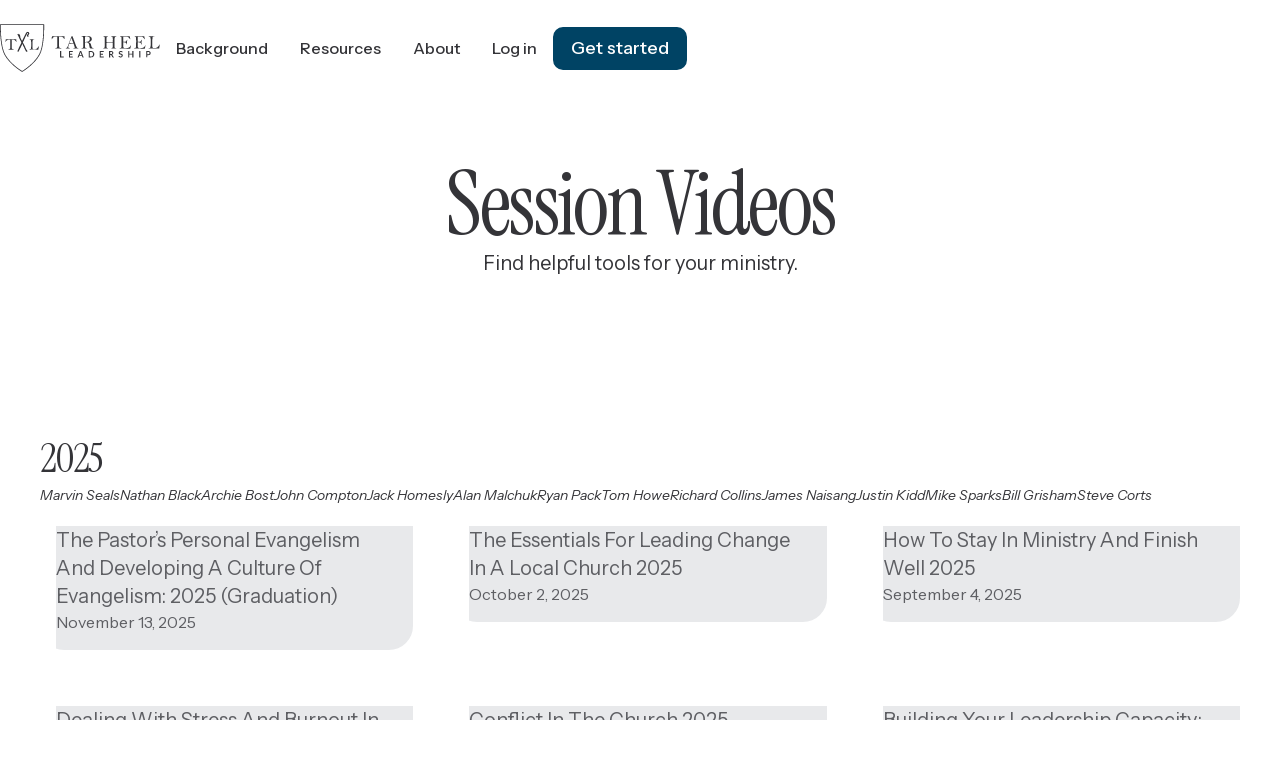

--- FILE ---
content_type: text/html; charset=utf-8
request_url: https://www.tarheelleadership.com/sessions
body_size: 39382
content:
<!DOCTYPE html><!-- Last Published: Mon Jan 19 2026 16:14:36 GMT+0000 (Coordinated Universal Time) --><html data-wf-domain="www.tarheelleadership.com" data-wf-page="6616d327c86319e96262caa8" data-wf-site="63db22c53fcca98033a3c9d1" lang="en"><head><meta charset="utf-8"/><title>Watch Past Sessions - Tar Heel Leadership</title><meta content="Catch up on previous THL teaching sessions with on-demand access to video recordings." name="description"/><meta content="Watch Past Sessions - Tar Heel Leadership" property="og:title"/><meta content="Catch up on previous THL teaching sessions with on-demand access to video recordings." property="og:description"/><meta content="Watch Past Sessions - Tar Heel Leadership" property="twitter:title"/><meta content="Catch up on previous THL teaching sessions with on-demand access to video recordings." property="twitter:description"/><meta property="og:type" content="website"/><meta content="summary_large_image" name="twitter:card"/><meta content="width=device-width, initial-scale=1" name="viewport"/><link href="https://cdn.prod.website-files.com/63db22c53fcca98033a3c9d1/css/thlnc.webflow.shared.38222b9bf.min.css" rel="stylesheet" type="text/css" integrity="sha384-OCIrm/LT8iyp1gAgtRMHp31QzI2G2pesACDEAuTETW+NJs8SLz6D30XASHkI2jIw" crossorigin="anonymous"/><link href="https://fonts.googleapis.com" rel="preconnect"/><link href="https://fonts.gstatic.com" rel="preconnect" crossorigin="anonymous"/><script src="https://ajax.googleapis.com/ajax/libs/webfont/1.6.26/webfont.js" type="text/javascript"></script><script type="text/javascript">WebFont.load({  google: {    families: ["Lato:100,100italic,300,300italic,400,400italic,700,700italic,900,900italic","Instrument Sans:regular,500,600,700,italic,500italic,600italic,700italic","Instrument Serif:regular,italic"]  }});</script><script type="text/javascript">!function(o,c){var n=c.documentElement,t=" w-mod-";n.className+=t+"js",("ontouchstart"in o||o.DocumentTouch&&c instanceof DocumentTouch)&&(n.className+=t+"touch")}(window,document);</script><link href="https://cdn.prod.website-files.com/63db22c53fcca98033a3c9d1/63db22c53fcca977b4a3ca36_THL--Favicon.png" rel="shortcut icon" type="image/x-icon"/><link href="https://cdn.prod.website-files.com/63db22c53fcca98033a3c9d1/63db22c53fcca901eba3ca37_THL--Webclip.png" rel="apple-touch-icon"/><script async="" src="https://www.googletagmanager.com/gtag/js?id=UA-66599014-17"></script><script type="text/javascript">window.dataLayer = window.dataLayer || [];function gtag(){dataLayer.push(arguments);}gtag('js', new Date());gtag('config', 'UA-66599014-17', {'anonymize_ip': false});</script><!-- Memberstack -->
<!-- <script src="https://api.memberstack.io/static/memberstack.js?webflow" data-memberstack-id="d3c77cce888c1273575c6bbf179f8231"></script> -->
<!-- Memberstack webflow package -->
<script data-memberstack-app="app_cmawi0tle01ho0vrwer2k7bpz" src="https://static.memberstack.com/scripts/v1/memberstack.js" type="text/javascript"></script>
<style>
.transition {display: block;}
.w-editor .transition {display: none;}
.no-scroll-transition {overflow: hidden; position: relative;}
</style>

<!-- [Attributes by Finsweet] CMS Nest -->
<script async src="https://cdn.jsdelivr.net/npm/@finsweet/attributes-cmsnest@1/cmsnest.js"></script></head><body><div class="page_wrap"><div class="page_code_wrap"><div class="page_code_base w-embed"><style>
/* variables */
:root {
	/* grid */
	--column-count: 12;
	--grid-main: repeat(var(--column-count), minmax(0, 1fr));
	--grid-1: repeat(1, minmax(0, 1fr));
	--grid-2: repeat(2, minmax(0, 1fr));
	--grid-3: repeat(3, minmax(0, 1fr));
	--grid-4: repeat(4, minmax(0, 1fr));
	--grid-5: repeat(5, minmax(0, 1fr));
	--grid-6: repeat(6, minmax(0, 1fr));
	--grid-7: repeat(7, minmax(0, 1fr));
	--grid-8: repeat(8, minmax(0, 1fr));
	--grid-9: repeat(9, minmax(0, 1fr));
	--grid-10: repeat(10, minmax(0, 1fr));
	--grid-11: repeat(11, minmax(0, 1fr));
	--grid-12: repeat(12, minmax(0, 1fr));
	--grid-gap-total: calc(var(--grid-gap--main) * (var(--column-count) - 1));
	--grid-width: calc(min(var(--max-width--main), 100vw) - (var(--padding-horizontal--main) * 2));
	--column-width: calc((var(--grid-width) - var(--grid-gap-total)) / var(--column-count) + var(--grid-gap--main));
	--column-width--1: calc(var(--column-width) * 1 - var(--grid-gap--main));
	--column-width--2: calc(var(--column-width) * 2 - var(--grid-gap--main));
	--column-width--3: calc(var(--column-width) * 3 - var(--grid-gap--main));
	--column-width--4: calc(var(--column-width) * 4 - var(--grid-gap--main));
	--column-width--5: calc(var(--column-width) * 5 - var(--grid-gap--main));
	--column-width--6: calc(var(--column-width) * 6 - var(--grid-gap--main));
	--column-width--7: calc(var(--column-width) * 7 - var(--grid-gap--main));
	--column-width--8: calc(var(--column-width) * 8 - var(--grid-gap--main));
	--column-width--9: calc(var(--column-width) * 9 - var(--grid-gap--main));
	--column-width--10: calc(var(--column-width) * 10 - var(--grid-gap--main));
	--column-width--11: calc(var(--column-width) * 11 - var(--grid-gap--main));
	--column-width--12: calc(var(--column-width) * 12 - var(--grid-gap--main));
	--breakout-gutter: minmax(calc(var(--padding-horizontal--main) - var(--grid-gap--main)), 1fr);
	--breakout-remaining: calc(var(--max-width--main) - (var(--padding-horizontal--main) * 2));
	--breakout-start: [full-start] var(--breakout-gutter) [content-start];
	--breakout-end: [content-end] var(--breakout-gutter) [full-end];
	--grid-breakout-single: var(--breakout-start) minmax(0, var(--breakout-remaining)) var(--breakout-end);
	--grid-breakout: var(--breakout-start) repeat(var(--column-count), minmax(0, calc((var(--breakout-remaining) - var(--grid-gap-total)) / var(--column-count)))) var(--breakout-end);
	/* others */
	--font-weight--inherit: inherit;
	--font-weight--100: 100;
	--font-weight--200: 200;
	--font-weight--300: 300;
	--font-weight--400: 400;
	--font-weight--500: 500;
	--font-weight--600: 600;
	--font-weight--700: 700;
	--font-weight--800: 800;
	--font-weight--900: 900;
	--text-transform--none: none;
	--text-transform--uppercase: uppercase;
	--text-transform--capitalize: capitalize;
	--text-transform--lowercase: lowercase;
	--text-transform--inherit: inherit;
	--max-width--none: none;
}

/* default styles */
body {
	font-weight: var(--text-main--font-weight);
	text-transform: var(--text-main--text-transform);
	font-smoothing: antialiased;
	-webkit-font-smoothing: antialiased;
}
h1, h2, h3, h4, h5, h6, p, label, figure, blockquote {
	font-size: inherit;
	line-height: inherit;
	font-weight: inherit;
	margin-top: 0;
	margin-bottom: 0;
}
button {
	background-color: unset;
	padding: unset;
	text-align: inherit;
	cursor: pointer;
}
img::selection {
	background: transparent;
}
a:not([class]) {
	text-decoration: underline;
}
.u-rich-text > *:first-child,
.u-rich-text .w-richtext > *:first-child {
	margin-top: 0;
}
.u-rich-text > *:last-child,
.u-rich-text .w-richtext > *:last-child {
	margin-bottom: 0;
}
.w-richtext a {
	position: relative;
	z-index: 4;
}
video {
	width: 100%;
	object-fit: cover;
}
video.wf-empty {
	padding: 0;
}
svg {
	display: block;
}
section, header, footer {
	position: relative;
}
@media (prefers-color-scheme: light) {
	option {
		color: black;
	}
}

/* line clamp */
.u-line-clamp-1, .u-line-clamp-2, .u-line-clamp-3, .u-line-clamp-4 {
	display: -webkit-box;
	overflow: hidden;
	-webkit-line-clamp: 1;
	-webkit-box-orient: vertical;
}
.u-line-clamp-2 { -webkit-line-clamp: 2; }
.u-line-clamp-3 { -webkit-line-clamp: 3; }
.u-line-clamp-4 { -webkit-line-clamp: 4; }

/* focus states */
[tabindex]:focus-visible,
a:focus-visible,
button:focus-visible,
.w-checkbox-input--inputType-custom.w--redirected-focus,
.w-form-formradioinput--inputType-custom.w--redirected-focus {
	outline: 2px solid var(--theme--text);
	outline-offset: 4px;
}
.w-checkbox-input--inputType-custom.w--redirected-focus,
.w-form-formradioinput--inputType-custom.w--redirected-focus {
	box-shadow: none;
}

/* section padding */
[data-padding-top="none"] { padding-top: var(--padding-vertical--none); }
[data-padding-bottom="none"] { padding-bottom: var(--padding-vertical--none); }

[data-padding-top="small"] { padding-top: var(--padding-vertical--small); }
[data-padding-bottom="small"] { padding-bottom: var(--padding-vertical--small); }

[data-padding-top="main"] { padding-top: var(--padding-vertical--main); }
[data-padding-bottom="main"] { padding-bottom: var(--padding-vertical--main); }

[data-padding-top="large"] { padding-top: var(--padding-vertical--large); }
[data-padding-bottom="large"] { padding-bottom: var(--padding-vertical--large); }

[data-padding-top="xlarge"] { padding-top: var(--padding-vertical--xlarge); }
[data-padding-bottom="xlarge"] { padding-bottom: var(--padding-vertical--xlarge); }

[data-padding-top="tiny"] { padding-top: var(--padding-vertical--tiny); }
[data-padding-bottom="tiny"] { padding-bottom: var(--padding-vertical--tiny); }

[data-hide-if-empty]:empty,
[data-hide-if-empty]:not(:has(> *:not(.w-condition-invisible))),
[data-hide-if-empty-cms]:not(:has(.w-dyn-item)),
[data-hide-rich-text-media] > *:not(h1,h2,h3,h4,h5,h6,p,blockquote),
.u-embed-js,
.u-embed-css {
	display: none !important;
}

.wf-design-mode .g_clickable_wrap {
	z-index: 0;
}
.g_clickable_wrap a[href="#"] {
	display: none;
}
.g_clickable_wrap a[href="#"] ~ button {
	display: block;
}
</style></div><div class="page_code_theme w-embed"><style>
/* theme light */
:root,
[data-theme="light"],
[data-theme="dark"] [data-theme="invert"],
[data-theme="light"] [data-theme="invert"] [data-theme="invert"]{
	--theme--background: var(--swatch--light);
  --theme--background-secondary: var(--swatch--teal-light);
	--theme--text: var(--swatch--dark);
  --theme--text-secondary: var(--sea);
	--theme--border: var(--swatch--dark);
  --theme--border-secondary: var(--swatch--dark-secondary);
	/* button primary */
	--button--background: var(--blue);
	--button--text: var(--white);
	--button--border: var(--blue);
	--button--background-hover: var(--swatch--transparent);
	--button--text-hover: var(--blue);
	--button--border-hover: var(--blue);
	/* button secondary */
	--button-secondary--background: var(--swatch--transparent);
	--button-secondary--text: var(--swatch--dark);
	--button-secondary--border: var(--swatch--dark);
	--button-secondary--background-hover: var(--swatch--dark);
	--button-secondary--text-hover: var(--swatch--light);
	--button-secondary--border-hover: var(--swatch--dark);
  	/* button link */
	--button-link--background: var(--swatch--transparent);
	--button-link--text: var(--swatch--dark);
	--button-link--border: var(--swatch--transparent);
	--button-link--background-hover: var(--swatch--transparent);
	--button-link--text-hover: var(--swatch--dark);
	--button-link--border-hover: var(--swatch--transparent);
  	/* button dark */
	--button-dark--background: var(--swatch--dark);
	--button-dark--text: var(--swatch--brand);
	--button-dark--border: var(--swatch--dark);
	--button-dark--background-hover: var(--swatch--transparent);
	--button-dark--text-hover: var(--swatch--dark);
	--button-dark--border-hover: var(--swatch--dark);
  /* button nav */
  --button-nav--background: var(--lake);
  --button-nav--text: var(--swatch--light);
  --button-nav--border: var(--lake);
  --button-nav--background-hover: var(--swatch--transparent);
  --button-nav--text-hover: var(--lake);
  --button-nav--border-hover: var(--lake);
   /* button small */
  --button-small--background: var(--swatch--transparent);
  --button-small--text: var(--swatch--dark);
  --button-small-border: var(--swatch--transparent);
  --button-small--background-hover: var(--swatch--transparent);
  --button-small--text-hover: var(--swatch--dark);
  --button-small-border-hover: var(--swatch--transparent);
}
/* theme dark */
[data-theme="dark"],
[data-theme="light"] [data-theme="invert"],
[data-theme="dark"] [data-theme="invert"] [data-theme="invert"] {
	--theme--background: var(--lake);
  --theme--background-secondary: var(--swatch--light-green);
	--theme--text: var(--swatch--light);
  --theme--text-secondary: var(--swatch--pink);
	--theme--border: var(--lake);
	/* button primary */
	--button--background: var(--sea);
	--button--text: var(--white);
	--button--border: var(--sea);
	--button--background-hover: var(--swatch--transparent);
	--button--text-hover: var(--light);
	--button--border-hover: var(--light);
	/* button secondary */
	--button-secondary--background: var(--swatch--transparent);
	--button-secondary--text: var(--swatch--light);
	--button-secondary--border: var(--swatch--light);
	--button-secondary--background-hover: var(--swatch--light);
	--button-secondary--text-hover: var(--swatch--dark);
	--button-secondary--border-hover: var(--swatch--light);
    /* button nav */
  --button-nav--background: var(--swatch--light);
  --button-nav--text: var(--swatch--brand);
  --button-nav--border: var(--swatch--light);
  --button-nav--background-hover: var(--swatch--transparent);
  --button-nav--text-hover: var(--swatch--light);
  --button-nav--border-hover: var(--swatch--light);
     /* button small */
  --button-small--background: var(--swatch--transparent);
  --button-small--text: var(--swatch--light);
  --button-small--border: var(--swatch--transparent);
  --button-small--background-hover: var(--swatch--transparent);
  --button-small--text-hover: var(--swatch--light);
  --button-small--border-hover: var(--swatch--transparent);
}

[data-theme="transparent"] {
  --theme--background: var(--swatch--transparent);
  --theme--background-secondary: var(--swatch--teal-light);
	--theme--text: var(--swatch--dark);
  --theme--text-secondary: var(--swatch--pink);
	--theme--border: var(--swatch--dark);
  --theme--border-secondary: var(--swatch--dark-secondary);
}
[data-theme="pink"] {
  --theme--background: var(--swatch--light-pink);
}
[data-theme="stone"] {
  --theme--background: var(--swatch--light-secondary);
}
[data-theme="teal"] {
  --theme--background: var(--swatch--teal);
}
[data-theme="sea"] {
  --theme--background: var(--sea);
  --theme--background-secondary: var(--swatch--lake);
	--theme--text: var(--swatch--light);
  --theme--text-secondary: var(--lake);
	--theme--border: var(--swatch--dark);
}
[data-theme="light-teal"] {
  --theme--background: var(--swatch--light-teal);
  --theme--text: var(--swatch--dark);
  /* button secondary */
	--button-secondary--background: var(--swatch--transparent);
	--button-secondary--text: var(--swatch--dark);
	--button-secondary--border: var(--swatch--dark);
	--button-secondary--background-hover: var(--swatch--dark);
	--button-secondary--text-hover: var(--swatch--light);
	--button-secondary--border-hover: var(--swatch--dark);
}
[data-theme="orange"] {
  --theme--background: var(--swatch--light-orange);
}
[data-theme="blue"] {
  --theme--background: var(--blue);
}
[data-theme="sky"] {
  --theme--background: var(--sky);
  --theme--text-secondary: var(--white);
}
/* button secondary */
[data-button-style="secondary"] {
	--button--background: var(--button-secondary--background);
	--button--text: var(--button-secondary--text);
	--button--border: var(--button-secondary--border);
	--button--background-hover: var(--button-secondary--background-hover);
	--button--text-hover: var(--button-secondary--text-hover);
	--button--border-hover: var(--button-secondary--border-hover);
}
/* button nav */
[data-button-style="nav"] {
	--button--background: var(--button-nav--background);
	--button--text: var(--button-nav--text);
	--button--border: var(--button-nav--border);
	--button--background-hover: var(--button-nav--background-hover);
	--button--text-hover: var(--button-nav--text-hover);
	--button--border-hover: var(--button-nav--border-hover);
}
/* button small */
[data-button-style="small"] {
padding-top: .5rem;
padding-bottom: .5rem;
padding-left: 1rem;
padding-right: 1rem;
font-size: .875rem;
border-radius:.75rem;
}
/* button secondary */
[data-button-style="smalloutline"] {
	--button--background: var(--button-secondary--background);
	--button--text: var(--button-secondary--text);
	--button--border: var(--button-secondary--border);
	--button--background-hover: var(--button-secondary--background-hover);
	--button--text-hover: var(--button-secondary--text-hover);
	--button--border-hover: var(--button-secondary--border-hover);
  padding-top: .5rem;
padding-bottom: .5rem;
padding-left: 1rem;
padding-right: 1rem;
font-size: .875rem;
border-radius:.75rem;
}
[data-button-style="dark"] {
	--button--background: var(--button-dark--background);
	--button--text: var(--button-dark--text);
	--button--border: var(--button-dark--border);
	--button--background-hover: var(--button-dark--background-hover);
	--button--text-hover: var(--button-dark--text-hover);
	--button--border-hover: var(--button-dark--border-hover);
}
[data-button-style="dark"] {
	--button--background: var(--button-white--background);
	--button--text: var(--button-white--text);
	--button--border: var(--button-white--border);
	--button--background-hover: var(--button-dark--background-hover);
	--button--text-hover: var(--button-dark--text-hover);
	--button--border-hover: var(--button-dark--border-hover);
}
[data-button-style="link"] {
	--button--background: var(--button-link--background);
	--button--text: var(--button-link--text);
	--button--border: var(--button-link--border);
	--button--background-hover: var(--button-link--background-hover);
	--button--text-hover: var(--button-link--text-hover);
	--button--border-hover: var(--button-link--border-hover);
  padding: 0px!important;
}
[data-button-style="link"] .btn-main-text {
  font-weight: 400 !important;
}


[data-text-secondary="sea"] {
	--theme--text-secondary: var(--sea) !important;
}
[data-text-secondary="sky"] {
	--theme--text-secondary: var(--sky);
}
[data-text-secondary="lake"] {
	--theme--text-secondary: var(--lake);
}
[data-text-secondary="dark"] {
	--theme--text-secondary: var(--swatch--dark);
}
[data-text-secondary="light"] {
	--theme--text-secondary: var(--swatch--light);
}
[data-text-secondary="blue"] {
	--theme--text-secondary: var(--blue);
}
/* apply colors */
:is(c, :where([data-theme]:not([data-theme="inherit"]))) {
	background-color: var(--theme--background);
	color: var(--theme--text);
}

/* When nav is at the top */
.navigation-2024[data-theme="transparent"] {
  background-color: transparent;
  color: var(--swatch--dark); /* or whatever fits your design */
  transition: background-color 0.3s ease, color 0.3s ease;
}

/* When nav is scrolled */
.navigation-2024[data-theme="dark"] {
  background-color: var(--theme--background);
  color: var(--theme--text);
}
.svg-logo {
background-color:none !important;
}
</style></div><div class="page_code_color w-embed"><style>

[data-text-color="inherit"] { color: inherit; }
[data-text-color="brand"] { color: var(--swatch--brand); }
[data-text-color="faded"] { color: var(--swatch--dark-secondary); }
[data-text-color="secondary"] { color: var(--swatch--light-secondary); }

</style></div><div class="page_code_responsive w-embed"><style>
/* desktop */
:root {
	/* custom */
}
/* tablet */
@media screen and (max-width: 991px) {
	:root {
		/* custom */
		--padding-horizontal--main: 2rem;
		/* adaptive sizes */
		--size--2rem: 1.75rem;
		--size--2-5rem: 2.18rem;
		--size--3rem: 2.52rem;
		--size--3-5rem: 2.73rem;
		--size--4rem: 3rem;
		--size--4-5rem: 3.375rem;
		--size--5rem: 3.75rem;
		--size--5-5rem: 4.125rem;
		--size--6rem: 4.5rem;
		--size--6-5rem: 4.875rem;
		--size--7rem: 5.25rem;
		--size--7-5rem: 5.625rem;
		--size--8rem: 6rem;
		--size--8-5rem: 6.375rem;
		--size--9rem: 6.75rem;
		--size--9-5rem: 7.125rem;
		--size--10rem: 7.5rem;
		--size--11rem: 8.25rem;
		--size--12rem: 9rem;
		--size--13rem: 9.75rem;
		--size--14rem: 10.5rem;
		--size--15rem: 11.25rem;
		--size--16rem: 12rem;
	}
}
/* landscape */
@media screen and (max-width: 767px) {
	:root {
		/* custom */
		--padding-horizontal--main: 1rem;
		/* adaptive sizes */
		--size--2-5rem: 2rem;
		--size--3rem: 2.25rem;
		--size--3-5rem: 2.375rem;
		--size--4rem: 2.5rem;
		--size--4-5rem: 2.75rem;
		--size--5rem: 3rem;
		--size--5-5rem: 3.25rem;
		--size--6rem: 3.5rem;
		--size--6-5rem: 3.75rem;
		--size--7rem: 4rem;
		--size--7-5rem: 4.25rem;
		--size--8rem: 4.5rem;
		--size--8-5rem: 4.75rem;
		--size--9rem: 5rem;
		--size--9-5rem: 5.25rem;
		--size--10rem: 5.5rem;
		--size--11rem: 5.75rem;
		--size--12rem: 6rem;
		--size--13rem: 6.5rem;
		--size--14rem: 7rem;
		--size--15rem: 7.5rem;
		--size--16rem: 8rem;
	}
}
/* portrait */
@media screen and (max-width: 479px) {
	:root {
		/* custom */
	}
}
</style></div><div class="page_code_custom w-embed"><style>
.btn_main_wrap[data-button-style="nav"] {
    box-shadow: none !important;
}
.btn_main_wrap[data-button-style="nav"]:hover {
    transform: none !important;
    transition: none !important; /* Ensures no animation */
}
.btn_main_wrap[data-button-style="nav"] {
    padding-top: 1rem !important;
    padding-bottom: 1rem !important;
}
</style>

<style>
.dropdown_toggle.w--open .carrot-wrap {
    transform: rotate(180deg);
}
.btn_main_wrap:hover .btn_main_icon {
  transform: translateX(0.25rem);
}

.dropdown_top.w--open .carrot-wrap {
transform: rotate(180deg);
}

[data-grid-gap="small"] {gap: 0.5rem !important;}
[data-grid-gap="medium"] {gap: 1rem !important;}
[data-grid-gap="main"] {gap: 1.5rem !important;}
[data-grid-gap="large"] {gap: 2rem !important;}
[data-grid-gap="xlarge"] {gap: 2.5rem !important;}
[data-grid-gap="none"] {gap: 0rem !important;}

.dropdown_faq:first-child {
    padding-top: 0rem;
}

.dropdown_faq:last-child {
    padding-bottom: 0rem;
border-width:0px;
}
.dropdown_faq.w--open .faq-arrow_wrap,
.dropdowntoggle_faq.w--open .faq-arrow_wrap {
    transform: rotateZ(180deg);
    transition: transform 0.3s ease-in-out;
}
.submit_icon:hover .svg-submit {
    transform: translateX(0.5rem);
    transition: transform 0.3s ease-in-out;
}
.card_dream .btn_main_wrap,
.card_dream .g_content_btn_wrap {
  width: 100% !important;
}
.svg-logo {
background-color:none !important;
}
</style>

<style>
.s_banner_cta:hover .cta_arrow_wrap {
color: inherit;
}

</style></div><div class="page_code_custom w-embed w-script"><script>
window.addEventListener('scroll', () => {
  const nav = document.querySelector('.navigation-2024');
  const atTop = window.scrollY === 0;

  if (nav) {
    nav.setAttribute('data-theme', atTop ? 'transparent' : 'light');
  }
});

</script>

<script>
document.addEventListener("DOMContentLoaded", function () {
    const popup = document.querySelector('.popover-main');
    const itemsContainer = document.querySelector('.w-dyn-list');
    
    if (popup && itemsContainer) {
        // Check if the items container has list items
        const hasItems = itemsContainer.querySelector('.w-dyn-items') && 
                         itemsContainer.querySelector('.w-dyn-items').children.length > 0;

        if (hasItems) {
            // Add a class to trigger the animation
            popup.classList.add('animate-popup');

            // Example animation: fade in
            popup.style.opacity = 0;
            popup.style.display = 'flex';
            popup.style.transition = 'opacity 0.5s ease-in-out';

            setTimeout(() => {
                popup.style.opacity = 1;
            }, 50);
        }
    }
});
</script></div></div><div class="styleguide_guide_wrap"><div class="w-embed"><style>
html:not(.wf-design-mode) .styleguide_guide_wrap {
	display: none;
}
.styleguide_guide_layout {
	counter-reset: gridguides;
}
.styleguide_guide_layout > div::before {
  counter-increment: gridguides;
  content: counter(gridguides);
}
</style></div><div data-padding-bottom="none" data-padding-top="none" class="styleguide_guide_contain u-container"><div class="styleguide_guide_layout u-grid-custom"><div class="styleguide_guide_column u-vflex-center-bottom"></div><div class="styleguide_guide_column u-vflex-center-bottom"></div><div class="styleguide_guide_column u-vflex-center-bottom"></div><div class="styleguide_guide_column u-vflex-center-bottom"></div><div class="styleguide_guide_column u-vflex-center-bottom"></div><div class="styleguide_guide_column u-vflex-center-bottom"></div><div class="styleguide_guide_column u-vflex-center-bottom"></div><div class="styleguide_guide_column u-vflex-center-bottom"></div><div class="styleguide_guide_column u-vflex-center-bottom"></div><div class="styleguide_guide_column u-vflex-center-bottom"></div><div class="styleguide_guide_column u-vflex-center-bottom"></div><div class="styleguide_guide_column u-vflex-center-bottom"></div><div class="styleguide_guide_column u-vflex-center-bottom"></div><div class="styleguide_guide_column u-vflex-center-bottom"></div><div class="styleguide_guide_column u-vflex-center-bottom"></div><div class="styleguide_guide_column u-vflex-center-bottom"></div><div class="styleguide_guide_column u-vflex-center-bottom"></div><div class="styleguide_guide_column u-vflex-center-bottom"></div><div class="styleguide_guide_column u-vflex-center-bottom"></div><div class="styleguide_guide_column u-vflex-center-bottom"></div><div class="styleguide_guide_column u-vflex-center-bottom"></div><div class="styleguide_guide_column u-vflex-center-bottom"></div><div class="styleguide_guide_column u-vflex-center-bottom"></div><div class="styleguide_guide_column u-vflex-center-bottom"></div></div></div></div><div data-theme="transparent" class="navigation-2024"><div id="navbar" data-animation="default" data-collapse="medium" data-duration="400" data-easing="ease" data-easing2="ease" role="banner" class="navbar w-nav"><div class="container-2024 c-nav"><div class="navigation_left u-hflex-left-center"><a href="/" class="nav-logo w-nav-brand"><svg xmlns="http://www.w3.org/2000/svg" width="100%" viewBox="0 0 161 48" fill="none" vector-effect="non-scaling-stroke" class="svg_logo"><path d="M57.4655 12.6281C56.9735 12.602 56.6252 12.589 56.425 12.589C55.0623 12.589 54.0755 12.8742 53.4646 13.4446C52.8537 14.0151 52.4974 14.5231 52.3958 14.9687C52.3632 15.1255 52.2805 15.206 52.1411 15.206C52.1067 15.204 52.073 15.1949 52.0422 15.1791C52.0115 15.1634 51.9844 15.1414 51.9626 15.1146C52.0257 14.0921 52.1493 13.0743 52.3327 12.0664H52.9095C53.3993 12.0664 54.0589 12.0925 54.8838 12.1426C55.772 12.1934 57.1331 12.2188 58.9674 12.2188C60.8452 12.2188 62.0678 12.1963 62.6352 12.1513C63.1519 12.102 63.8608 12.0773 64.7619 12.0773C64.8395 12.5465 64.8904 13.0197 64.9143 13.4947C64.9513 14.0543 64.9883 14.4483 65.0275 14.6769C65.031 14.7306 65.031 14.7844 65.0275 14.8381C65.0275 14.9883 64.9622 15.0558 64.8316 15.0558C64.7941 15.0568 64.7569 15.0501 64.7221 15.0363C64.6873 15.0225 64.6557 15.0017 64.6291 14.9752C64.4953 14.8056 64.3738 14.6266 64.2656 14.4396C64 13.9969 63.6581 13.6047 63.2556 13.2813C62.9069 13.0221 62.5019 12.849 62.0736 12.7762C61.1982 12.6722 60.317 12.6228 59.4354 12.6281C59.3585 13.5789 59.3208 14.6675 59.3222 15.894C59.3222 19.9394 59.4086 22.325 59.5813 23.0507C59.754 23.7765 60.3736 24.1393 61.4402 24.1393C61.6971 24.1393 61.8277 24.1916 61.8277 24.2983C61.8277 24.405 61.7036 24.4877 61.4576 24.4877H55.6457C55.4933 24.4877 55.428 24.4289 55.428 24.307C55.428 24.1851 55.5761 24.1285 55.8634 24.1285C56.0811 24.1444 56.2998 24.1163 56.5064 24.0458C56.713 23.9753 56.9032 23.8638 57.0658 23.7181C57.2283 23.5724 57.3598 23.3954 57.4525 23.1976C57.5451 22.9999 57.5969 22.7856 57.6048 22.5674C57.6527 22.0913 57.6766 20.708 57.6766 18.4175C57.6708 16.455 57.6004 14.5253 57.4655 12.6281Z" fill="currentColor"></path><path d="M72.2454 11.8508H72.6808C73.3832 13.2951 74.354 15.7627 75.5933 19.2535C76.39 21.4918 76.9371 22.8642 77.2346 23.3707C77.3823 23.6215 77.5912 23.8307 77.8416 23.9788C78.0921 24.1269 78.376 24.2091 78.6669 24.2177C78.8736 24.2373 78.9781 24.3048 78.9781 24.4354C78.9781 24.5661 78.9259 24.5682 78.8192 24.5682H78.6864C78.1052 24.5182 77.3695 24.492 76.4749 24.492C75.0992 24.492 74.2169 24.5145 73.8279 24.5595C73.632 24.5595 73.5341 24.5007 73.5341 24.3875C73.5341 24.2743 73.6059 24.2569 73.7518 24.2373C74.1373 24.2276 74.5162 24.134 74.8619 23.963C74.9638 23.8954 75.046 23.8019 75.0999 23.6921C75.1538 23.5823 75.1776 23.4601 75.1688 23.3381C75.1688 23.0681 74.9773 22.391 74.5942 21.3067L74.0369 19.6803C73.7104 19.6803 72.2454 19.6991 69.6421 19.7369C68.9847 21.4787 68.656 22.5797 68.656 23.0398C68.6461 23.2163 68.6867 23.392 68.773 23.5463C68.8594 23.7005 68.9879 23.8269 69.1436 23.9107C69.4349 24.0875 69.7638 24.1934 70.1035 24.2199C70.3364 24.2373 70.4518 24.3091 70.4518 24.4376C70.4518 24.4877 70.4148 24.5334 70.3386 24.5769C69.3315 24.532 68.7235 24.5095 68.5145 24.5095C67.4566 24.5095 66.7448 24.5218 66.3791 24.5465C66.1767 24.5465 66.0765 24.4899 66.0765 24.3766C66.0765 24.2634 66.1636 24.2133 66.3399 24.1872C67.0655 24.0929 67.6206 23.6015 68.0051 22.7132C68.3897 21.8249 68.9883 20.2282 69.801 17.9232C70.5469 15.7968 71.3617 13.7726 72.2454 11.8508ZM71.8689 13.9127C71.0808 15.6122 70.3946 17.3571 69.814 19.1381C70.4627 19.1048 70.9292 19.0888 71.2137 19.0902L73.8693 19.1381C73.6357 18.4806 73.3084 17.6097 72.8876 16.5254C72.3724 15.2336 72.0329 14.3627 71.8689 13.9127Z" fill="currentColor"></path><path d="M89.1218 18.1322C89.9925 18.5111 90.6013 18.9081 90.9481 19.3232C91.2949 19.7383 91.5474 20.377 91.7056 21.2392C91.916 22.3743 92.2099 23.1371 92.5872 23.5275C92.7807 23.7238 93.0111 23.8799 93.2651 23.9868C93.5191 24.0936 93.7918 24.1492 94.0674 24.1502C94.235 24.1633 94.3199 24.2242 94.3199 24.3353C94.3199 24.4463 94.2219 24.5008 94.0282 24.5008C92.2621 24.5008 91.1919 24.4427 90.8175 24.3266C90.4431 24.2105 90.1645 23.566 89.9816 22.3932C89.8763 21.5455 89.6978 20.7084 89.4483 19.8915C89.2888 19.4036 88.9777 18.9795 88.5602 18.6809C88.1532 18.4022 87.5175 18.2607 86.6556 18.2607C86.2811 18.2649 85.9076 18.2998 85.5389 18.3652C85.5084 18.7615 85.491 19.173 85.491 19.6019C85.491 21.2189 85.5135 22.2647 85.5585 22.7393C85.5653 23.1219 85.7072 23.4898 85.959 23.7779C86.1839 23.9956 86.5576 24.111 87.08 24.1241C87.2977 24.1241 87.4196 24.1851 87.4196 24.2874C87.4196 24.3897 87.2825 24.4724 87.0038 24.4724H82.326C82.0539 24.4724 81.9189 24.4115 81.9189 24.2874C81.9189 24.1633 82.0256 24.1241 82.2411 24.1241C82.72 24.1241 83.0509 24.0501 83.2381 23.9064C83.4442 23.7263 83.5951 23.4915 83.6734 23.2292C83.8072 22.6877 83.8615 22.1295 83.8345 21.5723L83.8149 19.6455V16.7061C83.8358 15.713 83.8023 14.7194 83.7148 13.7298C83.6495 13.2465 83.5319 12.9206 83.3621 12.7522C83.1923 12.5839 82.7984 12.4532 82.1802 12.3603C82.0474 12.3407 81.9821 12.2885 81.9821 12.2014C81.9821 12.1143 82.1149 12.049 82.3782 12.049L87.9747 11.9249C89.5173 11.9249 90.6376 12.2217 91.3356 12.8154C91.8672 13.2439 92.2239 13.8521 92.3386 14.5253C92.4532 15.1986 92.3179 15.8906 91.9581 16.471C91.7184 16.8784 91.3742 17.2144 90.9612 17.4442C90.3688 17.7256 89.7534 17.9557 89.1218 18.1322ZM85.5454 17.8928C86.4572 17.8969 87.3671 17.8108 88.262 17.6358C88.8662 17.4923 89.4081 17.1579 89.8075 16.6822C90.2277 16.2002 90.4549 15.5798 90.4453 14.9404C90.4577 14.247 90.2037 13.5752 89.7357 13.0636C89.264 12.5352 88.508 12.2703 87.4675 12.2689C86.8346 12.274 86.2041 12.347 85.5868 12.4866C85.5099 14.2197 85.4721 15.5986 85.4736 16.6234C85.4736 16.9957 85.4953 17.4181 85.5454 17.8928Z" fill="currentColor"></path><path d="M113.506 17.9864L113.591 15.3585C113.591 14.1972 113.475 13.4396 113.245 13.0854C113.014 12.7312 112.629 12.5498 112.089 12.5411C111.773 12.5411 111.614 12.4758 111.614 12.3408C111.614 12.2058 111.71 12.1622 111.899 12.1622L114.655 12.258L116.993 12.2101C117.176 12.2101 117.267 12.2667 117.267 12.38C117.267 12.4801 117.209 12.5302 117.089 12.5302C116.705 12.5137 116.322 12.5883 115.972 12.7479C115.838 12.8208 115.722 12.9221 115.631 13.0447C115.541 13.1673 115.478 13.3083 115.448 13.4577C115.363 13.7901 115.291 14.743 115.23 16.3165C115.175 17.8906 115.149 19.0315 115.149 19.7456L115.121 22.071C115.121 22.7967 115.194 23.2677 115.339 23.484C115.49 23.7118 115.706 23.8892 115.959 23.9935C116.227 24.1151 116.512 24.1937 116.804 24.2265C117.006 24.2504 117.106 24.3114 117.106 24.405C117.106 24.4986 117.021 24.5574 116.852 24.5574L113.935 24.4812L112.032 24.5487C111.815 24.5487 111.701 24.4899 111.701 24.3767C111.701 24.2635 111.78 24.233 111.936 24.2265C112.441 24.1938 112.77 24.1285 112.925 24.0283C113.109 23.8824 113.24 23.6795 113.297 23.4514C113.415 22.9818 113.469 22.4984 113.458 22.0144L113.506 18.5808C112.963 18.5431 112.412 18.5242 111.854 18.5242C109.419 18.5242 107.874 18.5685 107.219 18.657C107.169 19.8647 107.143 20.859 107.143 21.6399C107.128 22.1783 107.147 22.7171 107.2 23.2532C107.251 23.4754 107.376 23.6736 107.555 23.815C107.791 24.0055 108.073 24.1308 108.373 24.1786C108.591 24.2221 108.695 24.2918 108.695 24.3963C108.695 24.5008 108.626 24.5661 108.478 24.5661C108.414 24.5642 108.351 24.5576 108.288 24.5465C107.949 24.5102 107.243 24.4914 106.17 24.4899C105.454 24.467 104.738 24.4954 104.026 24.5748C103.97 24.5781 103.913 24.5781 103.856 24.5748C103.711 24.5748 103.639 24.5269 103.639 24.4289C103.639 24.331 103.737 24.2526 103.93 24.2265C104.313 24.2126 104.68 24.069 104.971 23.8193C105.189 23.6016 105.321 22.8025 105.406 21.4243C105.491 20.0461 105.524 18.3435 105.524 16.3556C105.524 14.7372 105.451 13.7175 105.306 13.2966C105.154 12.8742 104.786 12.6434 104.2 12.5977C104.067 12.5846 104 12.5345 104 12.4431C104 12.3125 104.137 12.2471 104.407 12.2471L108.216 12.1927C108.379 12.1859 108.542 12.1932 108.704 12.2145C108.756 12.2297 108.785 12.2798 108.785 12.3669C108.785 12.454 108.702 12.5237 108.539 12.5411C107.913 12.6035 107.534 12.7174 107.4 12.8829C107.267 13.0484 107.198 14.071 107.195 15.9507C107.195 16.1466 107.205 16.8317 107.224 18.006C107.864 18.0496 108.619 18.0713 109.49 18.0713C110.606 18.0713 111.944 18.043 113.506 17.9864Z" fill="currentColor"></path><path d="M130.537 12.2101C130.77 13.1888 130.951 14.1794 131.076 15.1777C131.044 15.23 131.011 15.2539 130.976 15.2539C130.949 15.2515 130.922 15.2434 130.898 15.2303C130.873 15.2172 130.852 15.1993 130.835 15.1777C130.49 14.5931 130.07 14.0565 129.585 13.5818C129.24 13.2476 128.835 12.9823 128.39 12.8002C127.99 12.6449 127.301 12.5679 126.322 12.5694C125.593 12.555 124.865 12.609 124.146 12.7305C124.082 12.8349 124.055 12.9573 124.067 13.0789C124.066 13.1575 124.06 13.236 124.05 13.314C123.988 13.8191 123.956 15.185 123.954 17.4116C123.954 17.5052 123.954 17.6293 123.974 17.8079C124.455 17.8253 124.781 17.8362 124.958 17.8362C125.751 17.8362 126.327 17.7172 126.684 17.4791C127.041 17.2418 127.35 16.7301 127.618 15.955C127.659 15.8222 127.722 15.7569 127.803 15.7569C127.922 15.7569 127.981 15.8483 127.981 16.0312L127.944 16.4101C127.894 16.9087 127.868 17.4247 127.868 17.9538C127.868 18.8145 127.884 19.5882 127.916 20.2747C127.916 20.4925 127.857 20.597 127.742 20.597C127.626 20.597 127.6 20.5208 127.57 20.3792C127.435 19.6368 127.158 19.099 126.734 18.7724C126.309 18.4458 125.391 18.2803 123.974 18.2803C123.955 18.739 123.945 19.4829 123.945 20.512C123.945 21.8424 123.993 22.6893 124.087 23.0464C124.136 23.2278 124.222 23.3972 124.34 23.5444C124.457 23.6915 124.603 23.8132 124.768 23.902C125.127 24.1198 125.737 24.2178 126.592 24.2178C129.048 24.2178 130.631 23.373 131.342 21.6834C131.429 21.4657 131.521 21.3721 131.612 21.3721C131.703 21.3721 131.762 21.4417 131.762 21.5898C131.761 21.6731 131.745 21.7555 131.716 21.8336C131.677 21.9556 131.588 22.4019 131.44 23.177C131.409 23.341 131.29 23.8331 131.083 24.6532H127.121C126.555 24.6532 125.722 24.63 124.622 24.5835C123.522 24.5371 122.549 24.5117 121.701 24.5073C120.852 24.5073 120.41 24.4899 120.373 24.4551C120.356 24.4435 120.342 24.428 120.332 24.4098C120.322 24.3916 120.317 24.3713 120.317 24.3506C120.317 24.2243 120.419 24.1633 120.628 24.1633C121.327 24.1633 121.788 23.9761 122.008 23.6038C122.228 23.2315 122.332 22.2909 122.332 20.8539V18.9161L122.361 17.1046C122.361 16.7388 122.34 16.0472 122.298 15.0297C122.29 14.4475 122.252 13.8661 122.184 13.2879C122.134 13.1162 122.032 12.9642 121.893 12.8524C121.732 12.7073 121.377 12.5621 120.828 12.417C120.665 12.3712 120.582 12.3038 120.582 12.1992C120.582 12.0947 120.693 12.0294 120.913 12.0294L122.842 12.1339C123.518 12.1731 125.188 12.1927 127.853 12.1927C129.603 12.1927 130.5 12.2036 130.537 12.2101Z" fill="currentColor"></path><path d="M145.188 12.2101C145.421 13.1889 145.601 14.1795 145.726 15.1778C145.696 15.23 145.663 15.254 145.626 15.254C145.599 15.2514 145.572 15.2434 145.548 15.2303C145.524 15.2172 145.503 15.1993 145.487 15.1778C145.142 14.5932 144.722 14.0566 144.237 13.5818C143.891 13.248 143.485 12.9828 143.04 12.8002C142.639 12.6449 141.951 12.5679 140.974 12.5694C140.245 12.5552 139.516 12.6092 138.797 12.7305C138.736 12.8357 138.709 12.9576 138.721 13.0789C138.721 13.1224 138.721 13.2008 138.704 13.314C138.641 13.8191 138.61 15.185 138.608 17.4116C138.608 17.5053 138.608 17.6294 138.628 17.8079C139.107 17.8253 139.435 17.8362 139.612 17.8362C140.407 17.8362 140.982 17.7172 141.338 17.4791C141.695 17.2418 142.004 16.7302 142.269 15.955C142.313 15.8222 142.376 15.7569 142.457 15.7569C142.576 15.7569 142.635 15.8484 142.635 16.0312L142.576 16.3992C142.524 16.9121 142.499 17.4274 142.5 17.9429C142.5 18.8036 142.516 19.5773 142.548 20.2639C142.548 20.4816 142.489 20.5861 142.374 20.5861C142.258 20.5861 142.23 20.5099 142.2 20.3684C142.067 19.6259 141.788 19.0881 141.366 18.7615C140.944 18.4349 140.021 18.2695 138.606 18.2695C138.587 18.7282 138.578 19.4721 138.578 20.5012C138.578 21.8315 138.623 22.6784 138.719 23.0355C138.769 23.2169 138.855 23.3864 138.972 23.5335C139.089 23.6806 139.235 23.8023 139.4 23.8912C139.76 24.1016 140.368 24.2069 141.225 24.2069C143.678 24.2069 145.262 23.3621 145.974 21.6725C146.061 21.4548 146.15 21.3612 146.244 21.3612C146.338 21.3612 146.394 21.4309 146.394 21.5789C146.393 21.6624 146.377 21.745 146.346 21.8228C146.309 21.9447 146.218 22.391 146.072 23.1661C146.042 23.3302 145.922 23.8222 145.713 24.6423H141.753C141.185 24.6423 140.354 24.6184 139.252 24.5727C138.151 24.5269 137.18 24.4986 136.331 24.4965C135.888 24.5155 135.444 24.498 135.003 24.4442C134.987 24.4323 134.973 24.4166 134.963 24.3985C134.953 24.3804 134.948 24.3603 134.947 24.3397C134.947 24.2134 135.051 24.1525 135.258 24.1525C135.959 24.1525 136.418 23.9652 136.64 23.5929C136.862 23.2206 136.971 22.3192 136.971 20.8822V18.9444L136.999 17.1329C136.999 16.7672 136.979 16.0755 136.938 15.058C136.898 14.0405 136.86 13.4599 136.825 13.3162C136.775 13.1443 136.672 12.9922 136.531 12.8807C136.372 12.7356 136.018 12.5904 135.469 12.4453C135.306 12.3996 135.223 12.3321 135.223 12.2276C135.223 12.1231 135.332 12.0577 135.554 12.0577L137.483 12.1622C138.162 12.1927 139.835 12.2087 142.502 12.2101C144.247 12.1985 145.142 12.1985 145.188 12.2101Z" fill="currentColor"></path><path d="M160.138 24.5204L159.607 24.54C159.374 24.54 158.954 24.54 158.34 24.5052C157.726 24.4703 156.457 24.4725 154.529 24.4725H152.134C152.045 24.4725 151.723 24.4877 151.168 24.5204C150.613 24.5531 150.275 24.5661 150.156 24.5661C149.677 24.5661 149.437 24.503 149.437 24.3789C149.437 24.2548 149.531 24.2243 149.72 24.2178C150.333 24.1786 150.758 24.0472 150.996 23.8237C151.253 23.5611 151.422 23.2247 151.479 22.8613C151.568 22.4433 151.612 21.3097 151.612 19.4604V16.0726C151.636 15.3033 151.587 14.5334 151.466 13.7734C151.393 13.3776 151.178 13.0221 150.861 12.774C150.561 12.5475 150.202 12.4115 149.827 12.3821C149.624 12.3625 149.524 12.295 149.524 12.1775C149.524 12.0599 149.616 12.0033 149.799 12.0033L150.042 12.0142C151.047 12.078 152.219 12.1093 153.56 12.1078L155.223 12.0795C155.393 12.0795 155.478 12.1426 155.478 12.2689C155.478 12.3821 155.386 12.4387 155.206 12.4387C154.815 12.425 154.428 12.5167 154.085 12.7044C153.825 12.8378 153.616 13.0517 153.488 13.314C153.391 13.5448 153.342 13.994 153.342 14.6617L153.266 19.1338L153.286 21.629C153.264 22.1391 153.297 22.65 153.384 23.1531C153.459 23.3975 153.601 23.6156 153.795 23.7823C154.004 23.9666 154.383 24.0595 154.931 24.061L156.625 24.0022C157.524 23.8648 158.346 23.4173 158.95 22.7372C159.637 22.0115 160.095 21.3583 160.321 20.7777C160.391 20.6144 160.476 20.5316 160.573 20.5316C160.671 20.5316 160.735 20.6079 160.735 20.7494C160.735 20.8909 160.645 21.5571 160.465 22.6436C160.284 23.73 160.182 24.3615 160.138 24.5204Z" fill="currentColor"></path><path d="M64.0935 32.4587V33.4341H60.38V27.0895H61.5598V32.4587H64.0935Z" fill="currentColor"></path><path d="M70.5062 28.0301V29.7872H72.7265V30.6994H70.5062V32.4935H73.3229V33.4363H69.322V27.0895H73.3229V28.0301H70.5062Z" fill="currentColor"></path><path d="M84.185 33.4341H83.2729C83.1829 33.4379 83.0944 33.4102 83.0226 33.3557C82.9595 33.3057 82.91 33.2405 82.8789 33.1663L82.4044 31.873H79.777L79.3047 33.1663C79.2769 33.2389 79.2294 33.3022 79.1676 33.3492C79.0972 33.407 79.0082 33.4372 78.9172 33.4341H77.9965L80.4932 27.0895H81.6948L84.185 33.4341ZM82.1018 31.0391L81.3312 28.9293C81.2921 28.8357 81.2529 28.7247 81.2115 28.594C81.1702 28.4634 81.131 28.3284 81.0896 28.1782C81.0504 28.3284 81.0113 28.4677 80.9699 28.5984C80.9285 28.729 80.8894 28.8401 80.8524 28.938L80.084 31.0391H82.1018Z" fill="currentColor"></path><path d="M94.8598 30.264C94.8657 30.7018 94.7866 31.1366 94.6268 31.5442C94.4821 31.9227 94.2589 32.2662 93.9719 32.5522C93.6849 32.8381 93.3406 33.06 92.9616 33.2033C92.5411 33.3628 92.0944 33.4418 91.6447 33.4363H89.2285V27.0895H91.6404C92.0903 27.0836 92.5372 27.1634 92.9573 27.3247C93.3356 27.4713 93.68 27.6935 93.9695 27.9779C94.254 28.2638 94.4764 28.6055 94.6225 28.9816C94.7838 29.3897 94.8643 29.8252 94.8598 30.264ZM93.6495 30.264C93.6541 29.9466 93.6078 29.6305 93.5124 29.3278C93.429 29.0688 93.2926 28.83 93.1118 28.6267C92.9371 28.4356 92.7213 28.2867 92.4806 28.1912C92.2148 28.0856 91.9307 28.0338 91.6447 28.0388H90.4127V32.5044H91.6404C91.9265 32.5088 92.2106 32.4562 92.4762 32.3498C92.7162 32.253 92.9317 32.1043 93.1075 31.9144C93.2885 31.7104 93.4249 31.4708 93.508 31.2111C93.6061 30.9051 93.6539 30.5853 93.6495 30.264Z" fill="currentColor"></path><path d="M101.468 28.0301V29.7872H103.689V30.6994H101.468V32.4935H104.285V33.4363H100.284V27.0895H104.285V28.0301H101.468Z" fill="currentColor"></path><path d="M114.666 33.4341H113.602C113.514 33.4393 113.427 33.4198 113.35 33.3778C113.273 33.3359 113.209 33.2731 113.166 33.1968L111.834 31.1654C111.793 31.0985 111.737 31.0431 111.669 31.0043C111.585 30.9663 111.494 30.9491 111.403 30.9542H110.898V33.4341H109.707V27.0895H111.643C112.017 27.0796 112.392 27.1221 112.755 27.2158C113.03 27.2883 113.288 27.4157 113.512 27.5903C113.703 27.7432 113.853 27.9416 113.948 28.1673C114.116 28.5974 114.132 29.0723 113.993 29.5128C113.932 29.6987 113.84 29.873 113.721 30.0288C113.6 30.1886 113.453 30.3269 113.286 30.4382C113.103 30.5591 112.902 30.6523 112.692 30.7147C112.77 30.7581 112.843 30.81 112.909 30.8693C112.977 30.9338 113.037 31.007 113.086 31.087L114.666 33.4341ZM111.632 30.1072C111.829 30.1116 112.025 30.0837 112.213 30.0245C112.364 29.9784 112.503 29.8996 112.62 29.7937C112.726 29.6978 112.808 29.5785 112.859 29.4453C112.912 29.3063 112.939 29.1586 112.938 29.0099C112.946 28.87 112.921 28.7301 112.866 28.6013C112.811 28.4724 112.727 28.3582 112.62 28.2674C112.335 28.0738 111.993 27.9824 111.649 28.0083H110.894V30.1138L111.632 30.1072Z" fill="currentColor"></path><path d="M123.116 28.2435C123.089 28.2957 123.051 28.3417 123.005 28.3785C122.962 28.4073 122.911 28.4218 122.859 28.4198C122.787 28.4172 122.718 28.3937 122.659 28.3524C122.587 28.3066 122.502 28.2566 122.402 28.1999C122.291 28.1394 122.174 28.0891 122.054 28.0497C121.901 28.0014 121.742 27.9785 121.582 27.9822C121.434 27.9794 121.288 27.9985 121.146 28.0388C121.034 28.0738 120.929 28.13 120.837 28.2043C120.755 28.272 120.691 28.3587 120.65 28.4569C120.608 28.5591 120.587 28.6687 120.589 28.7791C120.584 28.9141 120.628 29.0465 120.713 29.1514C120.805 29.2582 120.919 29.3449 121.046 29.4061C121.196 29.4826 121.353 29.5459 121.514 29.5956C121.69 29.6522 121.869 29.7088 122.054 29.7741C122.238 29.8357 122.418 29.9084 122.594 29.9918C122.765 30.0729 122.922 30.1794 123.062 30.3075C123.202 30.4397 123.315 30.5989 123.393 30.7757C123.482 30.9875 123.526 31.2162 123.519 31.4462C123.521 31.7217 123.47 31.995 123.371 32.2518C123.275 32.4985 123.126 32.7213 122.935 32.905C122.737 33.0953 122.502 33.2434 122.245 33.3405C121.947 33.4534 121.629 33.5081 121.309 33.5016C120.912 33.5049 120.518 33.431 120.149 33.2839C119.973 33.2127 119.804 33.1245 119.644 33.0204C119.491 32.9226 119.349 32.8079 119.222 32.6786L119.57 32.1125C119.6 32.0709 119.639 32.036 119.683 32.0102C119.729 31.9827 119.781 31.9684 119.834 31.9688C119.919 31.9748 120.001 32.0058 120.069 32.0581C120.154 32.119 120.256 32.1843 120.371 32.2584C120.502 32.3371 120.64 32.4042 120.783 32.4587C120.964 32.5221 121.155 32.5523 121.346 32.5479C121.627 32.5656 121.904 32.4805 122.126 32.3084C122.22 32.2222 122.294 32.1157 122.342 31.997C122.39 31.8783 122.41 31.7503 122.402 31.6226C122.408 31.4761 122.364 31.3319 122.278 31.2133C122.187 31.1024 122.073 31.012 121.945 30.9477C121.796 30.8706 121.639 30.81 121.477 30.7669C121.301 30.7169 121.124 30.6624 120.942 30.6036C120.758 30.5433 120.579 30.4705 120.406 30.3859C120.233 30.3064 120.075 30.1982 119.938 30.0659C119.795 29.9264 119.682 29.7589 119.607 29.5738C119.516 29.3409 119.473 29.0921 119.481 28.8422C119.481 28.6101 119.528 28.3804 119.62 28.1673C119.712 27.9474 119.849 27.7488 120.021 27.5838C120.21 27.4065 120.432 27.2681 120.674 27.1766C120.957 27.0696 121.257 27.0171 121.56 27.022C121.913 27.0183 122.264 27.078 122.596 27.1984C122.895 27.3059 123.168 27.4725 123.401 27.6883L123.116 28.2435Z" fill="currentColor"></path><path d="M134.283 27.0895V33.4341H133.099V30.6603H130.121V33.4341H128.937V27.0895H130.121V29.8285H133.099V27.0895H134.283Z" fill="currentColor"></path><path d="M141.27 33.4341H140.086V27.0895H141.27V33.4341Z" fill="currentColor"></path><path d="M149.128 27.0896C149.501 27.0822 149.873 27.1329 150.23 27.2398C150.512 27.3242 150.773 27.4658 150.998 27.6557C151.196 27.8305 151.35 28.0499 151.446 28.2958C151.547 28.5562 151.597 28.8332 151.594 29.1123C151.598 29.4011 151.545 29.6879 151.44 29.957C151.34 30.2076 151.183 30.4313 150.981 30.6102C150.757 30.8073 150.494 30.9556 150.21 31.0457C149.858 31.1544 149.49 31.2059 149.122 31.1981H148.24V33.4319H147.06V27.0896H149.128ZM149.128 30.2793C149.32 30.2833 149.511 30.2561 149.694 30.1987C149.844 30.1518 149.981 30.0722 150.097 29.9657C150.204 29.8636 150.285 29.7375 150.334 29.5978C150.39 29.4421 150.417 29.2776 150.415 29.1123C150.417 28.9554 150.39 28.7995 150.334 28.6528C150.284 28.5191 150.204 28.399 150.099 28.3023C149.983 28.2009 149.847 28.1265 149.699 28.0846C149.514 28.0289 149.321 28.0024 149.128 28.0062H148.247V30.2836L149.128 30.2793Z" fill="currentColor"></path><path d="M10.169 15.6546C9.75323 15.6328 9.46154 15.6219 9.29829 15.6219C8.15187 15.6219 7.32035 15.8628 6.80373 16.3447C6.28784 16.8259 5.98963 17.2527 5.90474 17.6272C5.87861 17.76 5.80678 17.8275 5.68706 17.8275C5.65788 17.8259 5.62938 17.8181 5.60347 17.8046C5.57756 17.791 5.55485 17.7721 5.53687 17.7491C5.58921 16.8903 5.69169 16.0354 5.84379 15.1886H6.3292C6.74569 15.1886 7.30076 15.2089 7.99441 15.2496C8.74322 15.2931 9.89109 15.3134 11.438 15.3105C13.0213 15.3105 14.0516 15.291 14.529 15.2518C14.9644 15.2082 15.5615 15.1857 16.3205 15.1843C16.3864 15.5799 16.4293 15.979 16.4489 16.3796C16.4816 16.8521 16.5142 17.1852 16.5469 17.3768C16.5469 17.4181 16.5469 17.4639 16.5469 17.5118C16.5469 17.638 16.4903 17.7034 16.3792 17.7034C16.3489 17.7034 16.3189 17.6974 16.2909 17.6859C16.2629 17.6743 16.2374 17.6573 16.216 17.6359C16.1027 17.4934 16.0001 17.3428 15.9091 17.1852C15.6798 16.8103 15.3849 16.4799 15.0384 16.2098C14.7452 15.9878 14.4035 15.8385 14.0414 15.7743C13.3031 15.6876 12.5602 15.6461 11.8168 15.6502C11.7529 16.4514 11.7225 17.3673 11.7254 18.3979C11.7254 21.8104 11.7979 23.8215 11.943 24.4311C12.0882 25.0407 12.6098 25.3456 13.5081 25.3456C13.7258 25.3456 13.8346 25.3913 13.8346 25.4806C13.8346 25.5698 13.7323 25.6395 13.5255 25.6417H8.62567C8.49724 25.6417 8.43412 25.5916 8.43412 25.4914C8.43412 25.3913 8.55819 25.339 8.80852 25.339C8.9906 25.3511 9.17325 25.3267 9.34579 25.2673C9.51832 25.2078 9.67725 25.1145 9.81328 24.9929C9.94931 24.8712 10.0597 24.7236 10.138 24.5587C10.2162 24.3939 10.2608 24.215 10.2691 24.0327C10.3083 23.6306 10.3264 22.4643 10.3235 20.5338C10.3337 18.8921 10.2822 17.2657 10.169 15.6546Z" fill="currentColor"></path><path d="M38.5277 25.6526L38.0815 25.67C37.8856 25.67 37.5286 25.67 37.0127 25.6439C36.4968 25.6177 35.4258 25.6177 33.7998 25.6177H31.7733C31.6992 25.6177 31.4293 25.6308 30.9613 25.6569C30.4933 25.6831 30.2082 25.6983 30.108 25.6983C29.7032 25.6983 29.5007 25.646 29.5007 25.5394C29.5007 25.4327 29.5813 25.4087 29.7402 25.4044C30.2561 25.3717 30.6109 25.2607 30.8155 25.0712C31.0349 24.8496 31.1795 24.5649 31.2291 24.2569C31.3031 23.9042 31.3386 22.9491 31.3357 21.3917V18.5351C31.3547 17.8866 31.3124 17.2378 31.2095 16.5973C31.1447 16.2647 30.9604 15.9673 30.6914 15.7613C30.4392 15.5691 30.1368 15.4542 29.8207 15.4303C29.6509 15.4143 29.566 15.3577 29.566 15.2605C29.566 15.1625 29.6422 15.1124 29.7968 15.1124C29.8338 15.1124 29.9034 15.1124 30.0036 15.1124C30.8481 15.1647 31.8364 15.1901 32.9683 15.1886L34.3701 15.1625C34.5138 15.1625 34.5878 15.2148 34.5878 15.3214C34.5878 15.4281 34.5116 15.4651 34.3571 15.4651C34.0283 15.4508 33.7017 15.5261 33.4123 15.6829C33.1945 15.7957 33.0189 15.9759 32.9117 16.1967C32.8062 16.5658 32.765 16.9502 32.7898 17.3332L32.7289 21.1195L32.7484 23.2227C32.7301 23.6499 32.7585 24.0777 32.8333 24.4986C32.8962 24.7048 33.0171 24.8885 33.1816 25.0277C33.3558 25.1845 33.6757 25.2628 34.1372 25.2628L35.5652 25.2128C36.3228 25.0942 37.0155 24.7154 37.5242 24.1415C38.0058 23.6694 38.3968 23.113 38.6779 22.4999C38.7345 22.3605 38.8063 22.2822 38.8956 22.2822C38.9848 22.2822 39.0305 22.3475 39.0305 22.4738C39.0305 22.6 38.9544 23.1552 38.8129 24.0719C38.6714 24.9885 38.556 25.5198 38.5277 25.6526Z" fill="currentColor"></path><path d="M27.533 27.4336C27.5759 27.2547 27.5759 27.0682 27.533 26.8893C27.4699 26.5148 27.2936 26.4538 27.2936 26.4538L27.0411 26.1272L26.8931 25.99L26.7799 25.879L26.7102 25.7854L26.6253 25.7005L26.5469 25.5568L26.4708 25.4022L26.351 25.1213L26.2313 24.9036L26.1247 24.6859L25.9701 24.4202L25.8722 24.233L25.7807 24.0545L25.7111 23.8846L25.6262 23.7148L25.5761 23.5341L25.4847 23.3294L25.4281 23.1857L25.378 23.0573L25.3367 22.9811L25.2866 22.8352L25.2039 22.7002L25.1473 22.5892L25.0842 22.4193L25.0123 22.2647L24.9427 22.0775L24.823 21.8598L24.7446 21.6899L24.6749 21.5528L24.577 21.298L24.5117 21.187L24.4769 21.0498L24.4072 20.9562L24.3441 20.8713L24.294 20.7537L24.2527 20.6753L24.1612 20.4663L24.1046 20.2965L24.0546 20.1854L24.0067 20.0744L23.9218 19.922L23.8434 19.811L23.7738 19.6999L23.7106 19.6063L23.5779 19.4452L23.4843 19.3167L23.4015 19.2144L23.3232 19.1055L23.1186 18.8072L23.0641 18.6701L22.9858 18.5264L22.9074 18.3086L22.8095 18.1802L22.7463 18.0017L22.6484 17.8318L22.3436 17.2004L22.2022 16.9217L22.0476 16.6583L21.9366 16.3839L21.7668 16.1793L21.6536 15.9855L21.5339 15.7678L21.3793 15.5109L21.2466 15.2409L21.042 14.8751L20.9723 14.5877V14.3068L20.8678 14.1261L20.7546 13.9911L20.6784 13.8888L20.6218 13.7603L20.5457 13.5992L20.4782 13.4991L20.4085 13.3532L20.3454 13.1921L20.2801 13.0397V11.8509L20.1277 11.2456L20.0123 11.0279L19.9405 10.9342L19.8578 10.7165L19.7446 10.477L19.6728 10.3573L19.5683 10.2484L19.3506 10.1809H18.9566L18.7803 10.096L18.6758 10.0154L18.5779 9.94577L18.5017 9.89351L18.4386 9.81731L18.3624 9.75635H18.2013L18.1099 9.82602L18.0184 9.89351L17.9336 9.93706L17.8073 10.0307L17.7594 10.1243L17.6963 10.2615V10.8493L17.7725 10.943L17.8726 11.0779L17.964 11.2412L18.0402 11.3675L18.0968 11.4546L18.1599 11.5635L18.2035 11.6745L18.2514 11.7856L18.358 11.8966L18.456 12.0751L18.5822 12.3146L18.6889 12.552L18.7803 12.7566L18.8783 12.9526L18.9501 13.1159L19.0328 13.3184L19.1112 13.4729L19.1525 13.5666L19.2026 13.6863L19.2527 13.8474L19.294 13.9933L19.3506 14.1196L19.429 14.2568L19.5204 14.3852L19.6118 14.555L19.7098 14.7423L19.7947 14.9295L19.8709 15.0667L19.9492 15.2278L20.0406 15.4325L20.1038 15.5762L20.1756 15.7308L20.2235 15.8658L20.3084 16.0029L20.3846 16.1662L20.4695 16.3186L20.5195 16.4122L20.611 16.532L20.6806 16.6343L20.772 16.7759L20.8722 16.9239L20.9353 17.0349L21.0398 17.2048L21.0898 17.3398L21.1312 17.4508L21.1595 17.5444L21.1813 17.6206L21.2444 17.7404L21.301 17.8427L21.351 17.945L21.4621 18.1628L21.5622 18.3413L21.6601 18.546L21.7733 18.7637L22.0607 19.2993L22.1804 19.4865L22.237 19.5736L22.3153 19.6498L22.4198 19.7761L22.4873 19.8697L22.5809 20.0156L22.6288 20.1767L22.7028 20.3945L22.7942 20.5578L22.9052 20.7755L23.0119 20.954L23.1099 21.15L23.1534 21.3307L23.1882 21.4396L23.2448 21.5854L23.3014 21.6878L23.3645 21.8489L23.4494 21.9686L23.5256 22.1297L23.617 22.2495L23.6867 22.378L23.7237 22.489L23.8151 22.624L23.9066 22.8112L24.0263 23.1008L24.1112 23.2293L24.1808 23.4252L24.2853 23.5537L24.3506 23.6974L24.4268 23.8933L24.4769 24.0392L24.5247 24.209L24.6031 24.3636L24.6728 24.4899L24.7228 24.6445L24.8295 24.8992L24.8861 24.9929L24.9274 25.1039L25.0036 25.2737L25.0972 25.4109L25.1234 25.4871L25.1799 25.633L25.2801 25.7767L25.3149 25.9051L25.3846 26.0662L25.4412 26.1512L25.5043 26.2796L25.6175 26.432L25.6806 26.5518L25.7372 26.6977L25.8003 26.8087L25.8504 26.9524L25.8722 27.0286L25.907 27.1309L25.9701 27.2507L26.0115 27.3356L26.0811 27.4379L26.1813 27.5141L26.2857 27.6165L26.4055 27.6774H27.2914L27.4024 27.6012L27.533 27.4336Z" fill="currentColor"></path><path d="M29.3201 9.79337L29.3854 9.20551L29.3593 8.95077L29.146 8.43911L28.8543 8.05591L28.5474 7.82077L27.1586 7.76416L27.0846 7.80771L26.7559 8.1147L26.153 9.05528L25.7415 9.71499L24.8926 11.3762L24.7294 11.8944L24.4268 12.4954L24.3615 12.6412L23.3754 14.407L23.1142 15.0667L22.7442 15.648L22.2696 16.7127L22.126 17.0872L22.0781 17.4639L19.4921 22.7808L19.3571 22.9702L18.1817 25.6787L18.0119 26.2731L17.7551 26.6019L17.6179 26.8827V27.279L17.7006 27.4532L18.0424 27.795H18.2601L18.4603 27.7144L18.8151 27.3465L19.897 25.289L21.1834 22.8004L21.3445 22.2974L21.5034 21.8815L21.7973 21.42L22.7333 19.271L22.7833 19.0315L23.1164 18.4088L23.5234 17.3136L24.035 16.5059L24.1895 15.9899L24.2548 15.8266L24.4203 15.365L24.8643 14.4527L24.9166 14.383L25.7176 12.5411L26.018 12.0251L26.375 11.2783L26.7951 10.5794L27.2043 9.48855L27.4721 9.16632L27.5265 9.02044L28.1599 9.0052L28.1621 9.1968L28.1556 9.29042L28.1664 9.40582L28.1294 9.49509L27.8835 9.78249L27.0672 11.3327L27.0062 11.6767L27.0737 11.8835L27.3153 12.2406L27.3915 12.2689L27.7703 12.6434L27.9379 12.7L28.3275 12.7174L28.5539 12.626L28.6649 12.4736L28.7346 12.3168L28.752 12.012L28.7063 11.8269L28.5583 11.57L28.3994 11.4307L28.6562 11.0714L29.3201 9.79337Z" fill="currentColor"></path><path d="M22.2805 48C22.1641 47.9996 22.0498 47.968 21.9497 47.9086C20.7133 47.1705 9.69892 40.4122 4.41813 30.7278C-0.257527 22.1559 -0.0267912 2.85875 0.014567 0.685839C0.0189924 0.518246 0.0876744 0.358772 0.206396 0.240428C0.325117 0.122083 0.484787 0.0539306 0.652354 0.0500772L43.789 6.6252e-08C43.9588 -7.64017e-05 44.122 0.0660442 44.244 0.184333C44.3659 0.302621 44.4369 0.463769 44.442 0.633584C44.4899 2.81085 44.7663 22.0971 40.1103 30.6798C34.8491 40.3817 23.8543 47.1596 22.6179 47.902C22.5165 47.9649 22.3998 47.9988 22.2805 48ZM0.826494 0.870906C0.780783 3.68393 0.652355 22.1319 5.13428 30.338C10.2039 39.6262 20.7002 46.2038 22.2805 47.1552C23.8587 46.1972 34.3375 39.6088 39.3854 30.2966C43.8434 22.0775 43.6758 3.63168 43.6236 0.816475L0.826494 0.870906Z" fill="currentColor"></path></svg></a><nav role="navigation" class="navmenu-2024 w-nav-menu"><div class="items_navigation"><div class="dropdown_nav"></div><div data-delay="0" data-hover="true" class="dropdown_nav w-dropdown"><div id="pricing" class="megadropdown_toggle w-dropdown-toggle"><div class="text-navigation u-text-small u-weight-medium">Background</div></div><nav class="dropdownlist w-dropdown-list"><div class="dropdown-wrapper"><div class="dropdown_content"><a href="/background" data-theme="dark" class="dropdown_link">History</a><a href="/leadership" data-theme="dark" class="dropdown_link">Learn more</a></div></div></nav></div><div data-delay="0" data-hover="true" class="dropdown_nav w-dropdown"><div id="pricing" class="megadropdown_toggle w-dropdown-toggle"><div class="text-navigation u-text-small u-weight-medium">Resources</div></div><nav class="dropdownlist w-dropdown-list"><div class="dropdown-wrapper"><div class="dropdown_content"><a href="/live" data-theme="dark" class="dropdown_link">Livestream</a><a href="/resources" data-theme="dark" class="dropdown_link">Resource Videos</a><a href="/sessions" data-theme="dark" aria-current="page" class="dropdown_link w--current">Past Sessions</a><a href="/directory" data-theme="dark" class="dropdown_link">Directory</a></div></div></nav></div><div data-delay="0" data-hover="true" class="dropdown_nav w-dropdown"><div id="pricing" class="megadropdown_toggle w-dropdown-toggle"><div class="text-navigation u-text-small u-weight-medium">About</div></div><nav class="dropdownlist w-dropdown-list"><div class="dropdown-wrapper"><div class="dropdown_content"><a href="/about" data-theme="dark" class="dropdown_link">Who we are</a><a href="/leadership" data-theme="dark" class="dropdown_link">Leaders</a><a href="/benefits" data-theme="dark" class="dropdown_link">Benefits</a></div></div></nav></div></div></nav></div><div class="navigation_right"><div data-ms-content="!members" class="dropdown_nav hide-mobile"><a data-ms-action="login" href="/signin" class="megadropdown_toggle login w-inline-block"><div class="text-navigation u-text-small u-weight-medium">Log in</div></a></div><a data-ms-action="logout" href="#" class="megadropdown_toggle login w-inline-block"><div class="text-navigation u-text-small u-weight-medium text-profile">Log out</div></a><a data-ms-content="!members" href="/start" class="nav-getstarted w-inline-block"><div data-button-style="nav" class="btn_nav_wrap"><div class="btn_secondary_list u-gap-xsmall u-hflex-center-center"><div class="btn_nav_text u-text-small u-weight-medium">Get started</div></div></div></a><a data-ms-content="members" href="/dashboard" class="nav-getstarted w-inline-block"><div data-button-style="nav" class="btn_nav_wrap"><div class="btn_secondary_list u-gap-xsmall u-hflex-center-center"><div class="btn_nav_text u-text-small u-weight-medium">Dashboard</div></div></div></a><a data-ms-content="members" data-theme="light" href="/profile" class="megadropdown_toggle login w-inline-block"><div class="text-navigation u-text-small u-weight-medium text-profile">Profile</div></a><div class="menu-button w-nav-button"><div class="burger-wrap"><svg xmlns="http://www.w3.org/2000/svg" width="24" height="24" viewBox="0 0 24 24" fill="none" class="menu-burger"><path d="M24 6H0V4H24V6Z" fill="currentcolor" class="line-01"></path><path fill-rule="evenodd" clip-rule="evenodd" d="M24 12H0V10H24V12Z" fill="currentcolor" class="line-02"></path><path fill-rule="evenodd" clip-rule="evenodd" d="M24 18H0V16H24V18Z" fill="currentcolor" class="line-03"></path></svg></div></div></div></div></div><div class="navigation-bg-fill"></div></div><div class="page_main"><div data-padding-bottom="small" data-theme="sky" class="s_hero_bg section"><div class="container"><div data-grid-gap="main" class="g_content_wrap u-vflex-center-center"><div data-grid-gap="xlarge" class="g_content_header u-gap-small u-vflex-center-center"><div data-grid-gap="medium" class="g_content_header u-gap-small u-vflex-center-center"><div class="u-text-h1" STYLE="max-width: 26ch;"><div class="rich-text-heading-content w-richtext"><h2>Session Videos</h2></div></div><div class="u-text-main" STYLE="max-width: 52ch;"><div class="rich-text-heading-content w-richtext"><p>Find helpful tools for your ministry.</p></div></div></div></div></div></div></div><div data-padding-top="small" class="s-session-videos section"><div class="container c-stack-24"><h3 class="u-text-h3">2025</h3><div class="w-dyn-list"><div fs-cmsnest-collection="speakers-1" fs-cmsnest-element="nest-source-1" role="list" class="list-speakers w-dyn-items"><div role="listitem" class="w-dyn-item"><a href="/campus-leader/marvin-seals" class="supersmall">Marvin Seals</a></div><div role="listitem" class="w-dyn-item"><a href="/campus-leader/nathan-black" class="supersmall">Nathan Black</a></div><div role="listitem" class="w-dyn-item"><a href="/campus-leader/archie-bost" class="supersmall">Archie Bost</a></div><div role="listitem" class="w-dyn-item"><a href="/campus-leader/john-compton" class="supersmall">John Compton</a></div><div role="listitem" class="w-dyn-item"><a href="/campus-leader/jack-homesly" class="supersmall">Jack Homesly</a></div><div role="listitem" class="w-dyn-item"><a href="/campus-leader/alan-malchuk" class="supersmall">Alan Malchuk</a></div><div role="listitem" class="w-dyn-item"><a href="/campus-leader/ryan-pack" class="supersmall">Ryan Pack</a></div><div role="listitem" class="w-dyn-item"><a href="/campus-leader/tom-howe" class="supersmall">Tom Howe</a></div><div role="listitem" class="w-dyn-item"><a href="/campus-leader/richard-collins" class="supersmall">Richard Collins</a></div><div role="listitem" class="w-dyn-item"><a href="/campus-leader/james-naisang" class="supersmall">James Naisang</a></div><div role="listitem" class="w-dyn-item"><a href="/campus-leader/justin-kidd" class="supersmall">Justin Kidd</a></div><div role="listitem" class="w-dyn-item"><a href="/campus-leader/mike-sparks" class="supersmall">Mike Sparks</a></div><div role="listitem" class="w-dyn-item"><a href="/campus-leader/bill-grisham" class="supersmall">Bill Grisham</a></div><div role="listitem" class="w-dyn-item"><a href="/campus-leader/steve-corts" class="supersmall">Steve Corts</a></div></div></div><div class="w-dyn-list"><div fs-cmsnest-element="list-1" role="list" class="list-session-videos w-dyn-items"><div role="listitem" class="w-dyn-item"><a href="/session-video/the-pastors-personal-evangelism-and-developing-a-culture-of-evangelism-2025-graduation" class="link-session-vid w-inline-block"><div class="w-layout-vflex"><div class="h4 h4-session">The Pastor’s Personal Evangelism and Developing a Culture of Evangelism: 2025 (Graduation)</div><div fs-cmsnest-collection="speakers-1" fs-cmsnest-element="nest-target-1"></div></div><div class="u-text-small">November 13, 2025</div><div class="session-fill"></div></a></div><div role="listitem" class="w-dyn-item"><a href="/session-video/the-essentials-for-leading-change-in-a-local-church-2025" class="link-session-vid w-inline-block"><div class="w-layout-vflex"><div class="h4 h4-session">The Essentials for Leading Change in a Local Church 2025</div><div fs-cmsnest-collection="speakers-1" fs-cmsnest-element="nest-target-1"></div></div><div class="u-text-small">October 2, 2025</div><div class="session-fill"></div></a></div><div role="listitem" class="w-dyn-item"><a href="/session-video/how-to-stay-in-ministry-and-finish-well-2025" class="link-session-vid w-inline-block"><div class="w-layout-vflex"><div class="h4 h4-session">How to Stay in Ministry and Finish Well 2025</div><div fs-cmsnest-collection="speakers-1" fs-cmsnest-element="nest-target-1"></div></div><div class="u-text-small">September 4, 2025</div><div class="session-fill"></div></a></div><div role="listitem" class="w-dyn-item"><a href="/session-video/dealing-with-stress-and-burnout-in-ministry-2025" class="link-session-vid w-inline-block"><div class="w-layout-vflex"><div class="h4 h4-session">Dealing with Stress and Burnout in Ministry 2025</div><div fs-cmsnest-collection="speakers-1" fs-cmsnest-element="nest-target-1"></div></div><div class="u-text-small">August 7, 2025</div><div class="session-fill"></div></a></div><div role="listitem" class="w-dyn-item"><a href="/session-video/conflict-in-the-church-2025" class="link-session-vid w-inline-block"><div class="w-layout-vflex"><div class="h4 h4-session">Conflict in the Church 2025</div><div fs-cmsnest-collection="speakers-1" fs-cmsnest-element="nest-target-1"></div></div><div class="u-text-small">June 5, 2025</div><div class="session-fill"></div></a></div><div role="listitem" class="w-dyn-item"><a href="/session-video/may2025" class="link-session-vid w-inline-block"><div class="w-layout-vflex"><div class="h4 h4-session">Building Your Leadership Capacity: 2025</div><div fs-cmsnest-collection="speakers-1" fs-cmsnest-element="nest-target-1"></div></div><div class="u-text-small">May 1, 2025</div><div class="session-fill"></div></a></div><div role="listitem" class="w-dyn-item"><a href="/session-video/discipleship-prepare-your-church-for-spiritual-warfare-2025" class="link-session-vid w-inline-block"><div class="w-layout-vflex"><div class="h4 h4-session">Discipleship; Prepare Your Church for Spiritual Warfare: 2025</div><div fs-cmsnest-collection="speakers-1" fs-cmsnest-element="nest-target-1"></div></div><div class="u-text-small">April 3, 2025</div><div class="session-fill"></div></a></div><div role="listitem" class="w-dyn-item"><a href="/session-video/leading-your-congregation-to-pray-2025" class="link-session-vid w-inline-block"><div class="w-layout-vflex"><div class="h4 h4-session">Leading your Congregation to Pray / Developing a heart for generosity: 2025</div><div fs-cmsnest-collection="speakers-1" fs-cmsnest-element="nest-target-1"></div></div><div class="u-text-small">March 6, 2025</div><div class="session-fill"></div></a></div><div role="listitem" class="w-dyn-item"><a href="/session-video/how-god-leads-leaders-2025" class="link-session-vid w-inline-block"><div class="w-layout-vflex"><div class="h4 h4-session">How God Leads Leaders: 2025</div><div fs-cmsnest-collection="speakers-1" fs-cmsnest-element="nest-target-1"></div></div><div class="u-text-small">February 6, 2025</div><div class="session-fill"></div></a></div><div role="listitem" class="w-dyn-item"><a href="/session-video/strengthening-leadership-through-self-awareness-spiritually-and-individual-giftedness-2025" class="link-session-vid w-inline-block"><div class="w-layout-vflex"><div class="h4 h4-session">Strengthening Leadership Through Self-awareness, Spiritually, and Individual Giftedness: 2025</div><div fs-cmsnest-collection="speakers-1" fs-cmsnest-element="nest-target-1"></div></div><div class="u-text-small">January 9, 2025</div><div class="session-fill"></div></a></div></div></div></div><div class="container c-stack-24"><h3 class="u-text-h3">2024</h3><div class="w-dyn-list"><div fs-cmsnest-collection="speakers-1" fs-cmsnest-element="nest-source-1" role="list" class="list-speakers w-dyn-items"><div role="listitem" class="w-dyn-item"><a href="/campus-leader/marvin-seals" class="supersmall">Marvin Seals</a></div><div role="listitem" class="w-dyn-item"><a href="/campus-leader/nathan-black" class="supersmall">Nathan Black</a></div><div role="listitem" class="w-dyn-item"><a href="/campus-leader/archie-bost" class="supersmall">Archie Bost</a></div><div role="listitem" class="w-dyn-item"><a href="/campus-leader/john-compton" class="supersmall">John Compton</a></div><div role="listitem" class="w-dyn-item"><a href="/campus-leader/jack-homesly" class="supersmall">Jack Homesly</a></div><div role="listitem" class="w-dyn-item"><a href="/campus-leader/alan-malchuk" class="supersmall">Alan Malchuk</a></div><div role="listitem" class="w-dyn-item"><a href="/campus-leader/ryan-pack" class="supersmall">Ryan Pack</a></div><div role="listitem" class="w-dyn-item"><a href="/campus-leader/tom-howe" class="supersmall">Tom Howe</a></div><div role="listitem" class="w-dyn-item"><a href="/campus-leader/richard-collins" class="supersmall">Richard Collins</a></div><div role="listitem" class="w-dyn-item"><a href="/campus-leader/james-naisang" class="supersmall">James Naisang</a></div><div role="listitem" class="w-dyn-item"><a href="/campus-leader/justin-kidd" class="supersmall">Justin Kidd</a></div><div role="listitem" class="w-dyn-item"><a href="/campus-leader/mike-sparks" class="supersmall">Mike Sparks</a></div><div role="listitem" class="w-dyn-item"><a href="/campus-leader/bill-grisham" class="supersmall">Bill Grisham</a></div><div role="listitem" class="w-dyn-item"><a href="/campus-leader/steve-corts" class="supersmall">Steve Corts</a></div></div></div><div class="w-dyn-list"><div fs-cmsnest-element="list-1" role="list" class="list-session-videos w-dyn-items"><div role="listitem" class="w-dyn-item"><a href="/session-video/the-pastors-personal-evangelism-and-developing-a-culture-of-evangelism-2024-graduation" class="link-session-vid w-inline-block"><div class="w-layout-vflex"><div class="h4 h4-session">The Pastor’s Personal Evangelism and Developing a Culture of Evangelism: 2024 (Graduation)</div><div fs-cmsnest-collection="speakers-1" fs-cmsnest-element="nest-target-1"></div></div><div class="u-text-small">November 14, 2024</div><div class="session-fill"></div></a></div><div role="listitem" class="w-dyn-item"><a href="/session-video/the-essentials-for-leading-change-in-a-local-church-2024" class="link-session-vid w-inline-block"><div class="w-layout-vflex"><div class="h4 h4-session">The Essentials for Leading Change in a Local Church: 2024</div><div fs-cmsnest-collection="speakers-1" fs-cmsnest-element="nest-target-1"></div></div><div class="u-text-small">October 3, 2024</div><div class="session-fill"></div></a></div><div role="listitem" class="w-dyn-item"><a href="/session-video/systems-and-structures-for-accomplishing-ministry-in-partnership-with-laypeople-2024" class="link-session-vid w-inline-block"><div class="w-layout-vflex"><div class="h4 h4-session">Systems and structures for accomplishing ministry in partnership with laypeople: 2024</div><div fs-cmsnest-collection="speakers-1" fs-cmsnest-element="nest-target-1"></div></div><div class="u-text-small">September 5, 2024</div><div class="session-fill"></div></a></div><div role="listitem" class="w-dyn-item"><a href="/session-video/leading-your-congregation-to-pray-and-preparing-your-church-for-spiritual-warfare-2024" class="link-session-vid w-inline-block"><div class="w-layout-vflex"><div class="h4 h4-session">Leading your Congregation to pray and Preparing Your Church for Spiritual Warfare: 2024</div><div fs-cmsnest-collection="speakers-1" fs-cmsnest-element="nest-target-1"></div></div><div class="u-text-small">August 1, 2024</div><div class="session-fill"></div></a></div><div role="listitem" class="w-dyn-item"><a href="/session-video/conflict-in-the-church-2024" class="link-session-vid w-inline-block"><div class="w-layout-vflex"><div class="h4 h4-session">Conflict in the Church </div><div fs-cmsnest-collection="speakers-1" fs-cmsnest-element="nest-target-1"></div></div><div class="u-text-small">June 6, 2024</div><div class="session-fill"></div></a></div><div role="listitem" class="w-dyn-item"><a href="/session-video/building-your-leadership-capacity-2024" class="link-session-vid w-inline-block"><div class="w-layout-vflex"><div class="h4 h4-session">Building your Leadership Capacity</div><div fs-cmsnest-collection="speakers-1" fs-cmsnest-element="nest-target-1"></div></div><div class="u-text-small">May 2, 2024</div><div class="session-fill"></div></a></div><div role="listitem" class="w-dyn-item"><a href="/session-video/discipleship-and-finances-in-the-local-church" class="link-session-vid w-inline-block"><div class="w-layout-vflex"><div class="h4 h4-session">Discipleship and Finances in the Local Church</div><div fs-cmsnest-collection="speakers-1" fs-cmsnest-element="nest-target-1"></div></div><div class="u-text-small">April 4, 2024</div><div class="session-fill"></div></a></div><div role="listitem" class="w-dyn-item"><a href="/session-video/dealing-with-stress-and-burnout-in-ministry" class="link-session-vid w-inline-block"><div class="w-layout-vflex"><div class="h4 h4-session">Dealing with Stress and Burnout in Ministry</div><div fs-cmsnest-collection="speakers-1" fs-cmsnest-element="nest-target-1"></div></div><div class="u-text-small">March 7, 2024</div><div class="session-fill"></div></a></div><div role="listitem" class="w-dyn-item"><a href="/session-video/how-god-leads-leaders-2024" class="link-session-vid w-inline-block"><div class="w-layout-vflex"><div class="h4 h4-session">How God Leads Leaders: 2024</div><div fs-cmsnest-collection="speakers-1" fs-cmsnest-element="nest-target-1"></div></div><div class="u-text-small">February 1, 2024</div><div class="session-fill"></div></a></div><div role="listitem" class="w-dyn-item"><a href="/session-video/strengthening-leadership-through-self-awareness-spiritually-and-individual-giftedness-2024" class="link-session-vid w-inline-block"><div class="w-layout-vflex"><div class="h4 h4-session">Strengthening Leadership Through Self-awareness, Spiritually, and Individual Giftedness: 2024</div><div fs-cmsnest-collection="speakers-1" fs-cmsnest-element="nest-target-1"></div></div><div class="u-text-small">January 4, 2024</div><div class="session-fill"></div></a></div></div></div></div><div class="container c-stack-24"><h3 class="u-text-h3">2023</h3><div class="w-dyn-list"><div fs-cmsnest-collection="speakers-2" fs-cmsnest-element="nest-source" role="list" class="list-speakers w-dyn-items"><div role="listitem" class="w-dyn-item"><a href="/campus-leader/marvin-seals" class="supersmall">Marvin Seals</a></div><div role="listitem" class="w-dyn-item"><a href="/campus-leader/nathan-black" class="supersmall">Nathan Black</a></div><div role="listitem" class="w-dyn-item"><a href="/campus-leader/archie-bost" class="supersmall">Archie Bost</a></div><div role="listitem" class="w-dyn-item"><a href="/campus-leader/john-compton" class="supersmall">John Compton</a></div><div role="listitem" class="w-dyn-item"><a href="/campus-leader/jack-homesly" class="supersmall">Jack Homesly</a></div><div role="listitem" class="w-dyn-item"><a href="/campus-leader/alan-malchuk" class="supersmall">Alan Malchuk</a></div><div role="listitem" class="w-dyn-item"><a href="/campus-leader/ryan-pack" class="supersmall">Ryan Pack</a></div><div role="listitem" class="w-dyn-item"><a href="/campus-leader/tom-howe" class="supersmall">Tom Howe</a></div><div role="listitem" class="w-dyn-item"><a href="/campus-leader/richard-collins" class="supersmall">Richard Collins</a></div><div role="listitem" class="w-dyn-item"><a href="/campus-leader/james-naisang" class="supersmall">James Naisang</a></div><div role="listitem" class="w-dyn-item"><a href="/campus-leader/justin-kidd" class="supersmall">Justin Kidd</a></div><div role="listitem" class="w-dyn-item"><a href="/campus-leader/mike-sparks" class="supersmall">Mike Sparks</a></div><div role="listitem" class="w-dyn-item"><a href="/campus-leader/bill-grisham" class="supersmall">Bill Grisham</a></div><div role="listitem" class="w-dyn-item"><a href="/campus-leader/steve-corts" class="supersmall">Steve Corts</a></div></div></div><div class="w-dyn-list"><div fs-cmsnest-element="list-2" role="list" class="list-session-videos w-dyn-items"><div role="listitem" class="w-dyn-item"><a href="/session-video/the-pastors-personal-evangelism-and-developing-a-culture-of-evangelism-2023" class="link-session-vid w-inline-block"><div class="w-layout-vflex"><div class="h4 h4-session">The Pastor’s Personal Evangelism and Developing a Culture of Evangelism: 2023</div><div fs-cmsnest-collection="speakers-2" fs-cmsnest-element="nest-target-2"></div></div><div class="u-text-small">November 2, 2023</div><div class="session-fill"></div></a></div><div role="listitem" class="w-dyn-item"><a href="/session-video/the-essentials-for-leading-change-in-a-local-church-2023" class="link-session-vid w-inline-block"><div class="w-layout-vflex"><div class="h4 h4-session">The Essentials for Leading Change in a Local Church: 2023</div><div fs-cmsnest-collection="speakers-2" fs-cmsnest-element="nest-target-2"></div></div><div class="u-text-small">October 5, 2023</div><div class="session-fill"></div></a></div><div role="listitem" class="w-dyn-item"><a href="/session-video/systems-and-structures-for-accomplishing-ministry-in-partnership-with-laypeople-2023" class="link-session-vid w-inline-block"><div class="w-layout-vflex"><div class="h4 h4-session">Systems and structures for accomplishing ministry in partnership with laypeople: 2023</div><div fs-cmsnest-collection="speakers-2" fs-cmsnest-element="nest-target-2"></div></div><div class="u-text-small">September 7, 2023</div><div class="session-fill"></div></a></div><div role="listitem" class="w-dyn-item"><a href="/session-video/leading-your-congregation-to-pray-and-preparing-your-church-for-spiritual-warfare-2023" class="link-session-vid w-inline-block"><div class="w-layout-vflex"><div class="h4 h4-session">Leading your Congregation to pray and Preparing Your Church for Spiritual Warfare: 2023</div><div fs-cmsnest-collection="speakers-2" fs-cmsnest-element="nest-target-2"></div></div><div class="u-text-small">August 3, 2023</div><div class="session-fill"></div></a></div><div role="listitem" class="w-dyn-item"><a href="/session-video/conflict-in-the-church-2023" class="link-session-vid w-inline-block"><div class="w-layout-vflex"><div class="h4 h4-session">Conflict in the Church: 2023</div><div fs-cmsnest-collection="speakers-2" fs-cmsnest-element="nest-target-2"></div></div><div class="u-text-small">June 1, 2023</div><div class="session-fill"></div></a></div><div role="listitem" class="w-dyn-item"><a href="/session-video/building-your-leadership-capacity-2023" class="link-session-vid w-inline-block"><div class="w-layout-vflex"><div class="h4 h4-session">Building your Leadership Capacity: 2023</div><div fs-cmsnest-collection="speakers-2" fs-cmsnest-element="nest-target-2"></div></div><div class="u-text-small">May 4, 2023</div><div class="session-fill"></div></a></div><div role="listitem" class="w-dyn-item"><a href="/session-video/discipleship-and-time-management-2023" class="link-session-vid w-inline-block"><div class="w-layout-vflex"><div class="h4 h4-session">Discipleship and Time Management: 2023</div><div fs-cmsnest-collection="speakers-2" fs-cmsnest-element="nest-target-2"></div></div><div class="u-text-small">April 6, 2023</div><div class="session-fill"></div></a></div><div role="listitem" class="w-dyn-item"><a href="/session-video/essentials-of-effective-preaching-2023" class="link-session-vid w-inline-block"><div class="w-layout-vflex"><div class="h4 h4-session">Essentials of Effective Preaching: 2023</div><div fs-cmsnest-collection="speakers-2" fs-cmsnest-element="nest-target-2"></div></div><div class="u-text-small">March 2, 2023</div><div class="session-fill"></div></a></div><div role="listitem" class="w-dyn-item"><a href="/session-video/how-god-leads-leaders-2023" class="link-session-vid w-inline-block"><div class="w-layout-vflex"><div class="h4 h4-session">How God Leads Leaders: 2023</div><div fs-cmsnest-collection="speakers-2" fs-cmsnest-element="nest-target-2"></div></div><div class="u-text-small">February 2, 2023</div><div class="session-fill"></div></a></div><div role="listitem" class="w-dyn-item"><a href="/session-video/strengthening-leadership-through-self-awareness-spiritually-and-individual-giftedness-2023" class="link-session-vid w-inline-block"><div class="w-layout-vflex"><div class="h4 h4-session">Strengthening Leadership Through Self-awareness, Spiritually, and Individual Giftedness: 2023</div><div fs-cmsnest-collection="speakers-2" fs-cmsnest-element="nest-target-2"></div></div><div class="u-text-small">January 5, 2023</div><div class="session-fill"></div></a></div></div></div></div><div class="container c-stack-24"><h3 class="u-text-h3">2022</h3><div class="w-dyn-list"><div fs-cmsnest-collection="speakers-3" fs-cmsnest-element="nest-source" role="list" class="list-speakers w-dyn-items"><div role="listitem" class="w-dyn-item"><a href="/campus-leader/marvin-seals" class="supersmall">Marvin Seals</a></div><div role="listitem" class="w-dyn-item"><a href="/campus-leader/nathan-black" class="supersmall">Nathan Black</a></div><div role="listitem" class="w-dyn-item"><a href="/campus-leader/archie-bost" class="supersmall">Archie Bost</a></div><div role="listitem" class="w-dyn-item"><a href="/campus-leader/john-compton" class="supersmall">John Compton</a></div><div role="listitem" class="w-dyn-item"><a href="/campus-leader/jack-homesly" class="supersmall">Jack Homesly</a></div><div role="listitem" class="w-dyn-item"><a href="/campus-leader/alan-malchuk" class="supersmall">Alan Malchuk</a></div><div role="listitem" class="w-dyn-item"><a href="/campus-leader/ryan-pack" class="supersmall">Ryan Pack</a></div><div role="listitem" class="w-dyn-item"><a href="/campus-leader/tom-howe" class="supersmall">Tom Howe</a></div><div role="listitem" class="w-dyn-item"><a href="/campus-leader/richard-collins" class="supersmall">Richard Collins</a></div><div role="listitem" class="w-dyn-item"><a href="/campus-leader/james-naisang" class="supersmall">James Naisang</a></div><div role="listitem" class="w-dyn-item"><a href="/campus-leader/justin-kidd" class="supersmall">Justin Kidd</a></div><div role="listitem" class="w-dyn-item"><a href="/campus-leader/mike-sparks" class="supersmall">Mike Sparks</a></div><div role="listitem" class="w-dyn-item"><a href="/campus-leader/bill-grisham" class="supersmall">Bill Grisham</a></div><div role="listitem" class="w-dyn-item"><a href="/campus-leader/steve-corts" class="supersmall">Steve Corts</a></div></div></div><div class="w-dyn-list"><div fs-cmsnest-element="list-3" role="list" class="list-session-videos w-dyn-items"><div role="listitem" class="w-dyn-item"><a data-theme="gray" href="/session-video/the-pastors-personal-evangelism-and-developing-a-culture-of-evangelism-2022" class="link-session-vid w-inline-block"><div class="w-layout-vflex"><div class="h4 h4-session">The Pastor’s Personal Evangelism and Developing a Culture of Evangelism: 2022</div><div fs-cmsnest-collection="speakers-3" fs-cmsnest-element="nest-target-3"></div></div><div class="u-text-small">November 3, 2022</div><div class="session-fill"></div></a></div><div role="listitem" class="w-dyn-item"><a data-theme="gray" href="/session-video/dealing-with-the-high-cost-of-pastoral-ministry-building-strong-teams" class="link-session-vid w-inline-block"><div class="w-layout-vflex"><div class="h4 h4-session">Dealing With the High Cost of Pastoral Ministry &amp; Building  Strong Teams</div><div fs-cmsnest-collection="speakers-3" fs-cmsnest-element="nest-target-3"></div></div><div class="u-text-small">October 6, 2022</div><div class="session-fill"></div></a></div><div role="listitem" class="w-dyn-item"><a data-theme="gray" href="/session-video/building-your-leadership-capacity-2022" class="link-session-vid w-inline-block"><div class="w-layout-vflex"><div class="h4 h4-session">Building your Leadership Capacity: 2022</div><div fs-cmsnest-collection="speakers-3" fs-cmsnest-element="nest-target-3"></div></div><div class="u-text-small">September 1, 2022</div><div class="session-fill"></div></a></div><div role="listitem" class="w-dyn-item"><a data-theme="gray" href="/session-video/leading-your-congregation-to-pray-and-preparing-your-church-for-spiritual-warfare-2022" class="link-session-vid w-inline-block"><div class="w-layout-vflex"><div class="h4 h4-session">Leading your Congregation to pray and Preparing Your Church for Spiritual Warfare: 2022</div><div fs-cmsnest-collection="speakers-3" fs-cmsnest-element="nest-target-3"></div></div><div class="u-text-small">August 4, 2022</div><div class="session-fill"></div></a></div><div role="listitem" class="w-dyn-item"><a data-theme="gray" href="/session-video/the-essentials-for-leading-change-in-a-local-church-2022" class="link-session-vid w-inline-block"><div class="w-layout-vflex"><div class="h4 h4-session">The Essentials for Leading Change in a Local Church: 2022</div><div fs-cmsnest-collection="speakers-3" fs-cmsnest-element="nest-target-3"></div></div><div class="u-text-small">June 2, 2022</div><div class="session-fill"></div></a></div><div role="listitem" class="w-dyn-item"><a data-theme="gray" href="/session-video/conflict-in-the-church-2022" class="link-session-vid w-inline-block"><div class="w-layout-vflex"><div class="h4 h4-session">Conflict in the Church: 2022</div><div fs-cmsnest-collection="speakers-3" fs-cmsnest-element="nest-target-3"></div></div><div class="u-text-small">May 5, 2022</div><div class="session-fill"></div></a></div><div role="listitem" class="w-dyn-item"><a data-theme="gray" href="/session-video/discipleship-and-time-management-2022" class="link-session-vid w-inline-block"><div class="w-layout-vflex"><div class="h4 h4-session">Discipleship and Time Management: 2022</div><div fs-cmsnest-collection="speakers-3" fs-cmsnest-element="nest-target-3"></div></div><div class="u-text-small">April 7, 2022</div><div class="session-fill"></div></a></div><div role="listitem" class="w-dyn-item"><a data-theme="gray" href="/session-video/essentials-of-effective-preaching-2022" class="link-session-vid w-inline-block"><div class="w-layout-vflex"><div class="h4 h4-session">Essentials of Effective Preaching: 2022</div><div fs-cmsnest-collection="speakers-3" fs-cmsnest-element="nest-target-3"></div></div><div class="u-text-small">March 3, 2022</div><div class="session-fill"></div></a></div><div role="listitem" class="w-dyn-item"><a data-theme="gray" href="/session-video/how-god-leads-leaders-2022" class="link-session-vid w-inline-block"><div class="w-layout-vflex"><div class="h4 h4-session">How God Leads Leaders: 2022</div><div fs-cmsnest-collection="speakers-3" fs-cmsnest-element="nest-target-3"></div></div><div class="u-text-small">February 3, 2022</div><div class="session-fill"></div></a></div><div role="listitem" class="w-dyn-item"><a data-theme="gray" href="/session-video/strengthening-leadership-through-self-awareness-spiritually-and-individual-giftedness-2022" class="link-session-vid w-inline-block"><div class="w-layout-vflex"><div class="h4 h4-session">Strengthening Leadership Through Self-awareness, Spiritually, and Individual Giftedness: 2022</div><div fs-cmsnest-collection="speakers-3" fs-cmsnest-element="nest-target-3"></div></div><div class="u-text-small">January 6, 2022</div><div class="session-fill"></div></a></div></div></div></div></div><div data-padding-top="main" data-text-secondary="sky" data-theme="dark" class="s_footer section"><div class="container"><div data-grid-gap="main" class="g_content_wrap u-vflex-center-center"><div data-grid-gap="xlarge" class="g_content_header u-gap-small u-vflex-center-center"><div data-grid-gap="medium" class="g_content_header u-gap-small u-vflex-center-center"><div class="u-text-h1" STYLE="max-width: 23ch;"><div class="rich-text-heading-content w-richtext"><h2>Step Into Kingdom <strong>Leadership</strong></h2></div></div><div class="u-text-main" STYLE="max-width: 52ch;"><div class="rich-text-heading-content w-richtext"><p>Tar Heel Leadership equips pastors and ministry leaders with the tools, mentorship, and training to lead with confidence. Take the next step today.</p></div></div></div><div class="g_content_btn_wrap u-gap-xsmall u-hflex-center-center"><div data-button-style="primary" data-wf--btn-main--variant="base" class="btn_main_wrap u-button-style u-position-relative u-display-inline-block u-radius-main"><div class="g_clickable_wrap u-cover-absolute u-radius-inherit u-zindex-3"><a target="" href="/start" class="g_clickable_link u-cover-absolute u-radius-inherit u-display-block w-inline-block"><span class="g_clickable_text u-sr-only">Start your journey</span></a><button type="button" class="g_clickable_btn u-cover-absolute u-radius-inherit u-display-none"><span class="g_clickable_text u-sr-only">Start your journey</span></button></div><div aria-hidden="true" class="btn_main_layout u-gap-xsmall u-hflex-center-center u-position-relative"><div class="btn_main_text u-weight-medium">Start your journey</div><div class="btn_main_icon"><div class="btn_icon"><div><svg xmlns="http://www.w3.org/2000/svg" width="100%" viewBox="0 0 9 14" fill="none" vector-effect="non-scaling-stroke" class="svg_arrow"><path d="M1.5 1.16309L7.5 7.16309L1.5 13.1631" stroke="currentColor" stroke-width="2"></path></svg></div></div></div></div></div></div></div></div></div><div class="container c_footer u-vflex-stretch-top"><div class="grid_footer u-grid-column-4"><div class="w-layout-vflex footer_column_1"><div class="footer_logo"><svg xmlns="http://www.w3.org/2000/svg" width="100%" viewBox="0 0 161 48" fill="none" vector-effect="non-scaling-stroke" class="svg_logo"><path d="M57.4655 12.6281C56.9735 12.602 56.6252 12.589 56.425 12.589C55.0623 12.589 54.0755 12.8742 53.4646 13.4446C52.8537 14.0151 52.4974 14.5231 52.3958 14.9687C52.3632 15.1255 52.2805 15.206 52.1411 15.206C52.1067 15.204 52.073 15.1949 52.0422 15.1791C52.0115 15.1634 51.9844 15.1414 51.9626 15.1146C52.0257 14.0921 52.1493 13.0743 52.3327 12.0664H52.9095C53.3993 12.0664 54.0589 12.0925 54.8838 12.1426C55.772 12.1934 57.1331 12.2188 58.9674 12.2188C60.8452 12.2188 62.0678 12.1963 62.6352 12.1513C63.1519 12.102 63.8608 12.0773 64.7619 12.0773C64.8395 12.5465 64.8904 13.0197 64.9143 13.4947C64.9513 14.0543 64.9883 14.4483 65.0275 14.6769C65.031 14.7306 65.031 14.7844 65.0275 14.8381C65.0275 14.9883 64.9622 15.0558 64.8316 15.0558C64.7941 15.0568 64.7569 15.0501 64.7221 15.0363C64.6873 15.0225 64.6557 15.0017 64.6291 14.9752C64.4953 14.8056 64.3738 14.6266 64.2656 14.4396C64 13.9969 63.6581 13.6047 63.2556 13.2813C62.9069 13.0221 62.5019 12.849 62.0736 12.7762C61.1982 12.6722 60.317 12.6228 59.4354 12.6281C59.3585 13.5789 59.3208 14.6675 59.3222 15.894C59.3222 19.9394 59.4086 22.325 59.5813 23.0507C59.754 23.7765 60.3736 24.1393 61.4402 24.1393C61.6971 24.1393 61.8277 24.1916 61.8277 24.2983C61.8277 24.405 61.7036 24.4877 61.4576 24.4877H55.6457C55.4933 24.4877 55.428 24.4289 55.428 24.307C55.428 24.1851 55.5761 24.1285 55.8634 24.1285C56.0811 24.1444 56.2998 24.1163 56.5064 24.0458C56.713 23.9753 56.9032 23.8638 57.0658 23.7181C57.2283 23.5724 57.3598 23.3954 57.4525 23.1976C57.5451 22.9999 57.5969 22.7856 57.6048 22.5674C57.6527 22.0913 57.6766 20.708 57.6766 18.4175C57.6708 16.455 57.6004 14.5253 57.4655 12.6281Z" fill="currentColor"></path><path d="M72.2454 11.8508H72.6808C73.3832 13.2951 74.354 15.7627 75.5933 19.2535C76.39 21.4918 76.9371 22.8642 77.2346 23.3707C77.3823 23.6215 77.5912 23.8307 77.8416 23.9788C78.0921 24.1269 78.376 24.2091 78.6669 24.2177C78.8736 24.2373 78.9781 24.3048 78.9781 24.4354C78.9781 24.5661 78.9259 24.5682 78.8192 24.5682H78.6864C78.1052 24.5182 77.3695 24.492 76.4749 24.492C75.0992 24.492 74.2169 24.5145 73.8279 24.5595C73.632 24.5595 73.5341 24.5007 73.5341 24.3875C73.5341 24.2743 73.6059 24.2569 73.7518 24.2373C74.1373 24.2276 74.5162 24.134 74.8619 23.963C74.9638 23.8954 75.046 23.8019 75.0999 23.6921C75.1538 23.5823 75.1776 23.4601 75.1688 23.3381C75.1688 23.0681 74.9773 22.391 74.5942 21.3067L74.0369 19.6803C73.7104 19.6803 72.2454 19.6991 69.6421 19.7369C68.9847 21.4787 68.656 22.5797 68.656 23.0398C68.6461 23.2163 68.6867 23.392 68.773 23.5463C68.8594 23.7005 68.9879 23.8269 69.1436 23.9107C69.4349 24.0875 69.7638 24.1934 70.1035 24.2199C70.3364 24.2373 70.4518 24.3091 70.4518 24.4376C70.4518 24.4877 70.4148 24.5334 70.3386 24.5769C69.3315 24.532 68.7235 24.5095 68.5145 24.5095C67.4566 24.5095 66.7448 24.5218 66.3791 24.5465C66.1767 24.5465 66.0765 24.4899 66.0765 24.3766C66.0765 24.2634 66.1636 24.2133 66.3399 24.1872C67.0655 24.0929 67.6206 23.6015 68.0051 22.7132C68.3897 21.8249 68.9883 20.2282 69.801 17.9232C70.5469 15.7968 71.3617 13.7726 72.2454 11.8508ZM71.8689 13.9127C71.0808 15.6122 70.3946 17.3571 69.814 19.1381C70.4627 19.1048 70.9292 19.0888 71.2137 19.0902L73.8693 19.1381C73.6357 18.4806 73.3084 17.6097 72.8876 16.5254C72.3724 15.2336 72.0329 14.3627 71.8689 13.9127Z" fill="currentColor"></path><path d="M89.1218 18.1322C89.9925 18.5111 90.6013 18.9081 90.9481 19.3232C91.2949 19.7383 91.5474 20.377 91.7056 21.2392C91.916 22.3743 92.2099 23.1371 92.5872 23.5275C92.7807 23.7238 93.0111 23.8799 93.2651 23.9868C93.5191 24.0936 93.7918 24.1492 94.0674 24.1502C94.235 24.1633 94.3199 24.2242 94.3199 24.3353C94.3199 24.4463 94.2219 24.5008 94.0282 24.5008C92.2621 24.5008 91.1919 24.4427 90.8175 24.3266C90.4431 24.2105 90.1645 23.566 89.9816 22.3932C89.8763 21.5455 89.6978 20.7084 89.4483 19.8915C89.2888 19.4036 88.9777 18.9795 88.5602 18.6809C88.1532 18.4022 87.5175 18.2607 86.6556 18.2607C86.2811 18.2649 85.9076 18.2998 85.5389 18.3652C85.5084 18.7615 85.491 19.173 85.491 19.6019C85.491 21.2189 85.5135 22.2647 85.5585 22.7393C85.5653 23.1219 85.7072 23.4898 85.959 23.7779C86.1839 23.9956 86.5576 24.111 87.08 24.1241C87.2977 24.1241 87.4196 24.1851 87.4196 24.2874C87.4196 24.3897 87.2825 24.4724 87.0038 24.4724H82.326C82.0539 24.4724 81.9189 24.4115 81.9189 24.2874C81.9189 24.1633 82.0256 24.1241 82.2411 24.1241C82.72 24.1241 83.0509 24.0501 83.2381 23.9064C83.4442 23.7263 83.5951 23.4915 83.6734 23.2292C83.8072 22.6877 83.8615 22.1295 83.8345 21.5723L83.8149 19.6455V16.7061C83.8358 15.713 83.8023 14.7194 83.7148 13.7298C83.6495 13.2465 83.5319 12.9206 83.3621 12.7522C83.1923 12.5839 82.7984 12.4532 82.1802 12.3603C82.0474 12.3407 81.9821 12.2885 81.9821 12.2014C81.9821 12.1143 82.1149 12.049 82.3782 12.049L87.9747 11.9249C89.5173 11.9249 90.6376 12.2217 91.3356 12.8154C91.8672 13.2439 92.2239 13.8521 92.3386 14.5253C92.4532 15.1986 92.3179 15.8906 91.9581 16.471C91.7184 16.8784 91.3742 17.2144 90.9612 17.4442C90.3688 17.7256 89.7534 17.9557 89.1218 18.1322ZM85.5454 17.8928C86.4572 17.8969 87.3671 17.8108 88.262 17.6358C88.8662 17.4923 89.4081 17.1579 89.8075 16.6822C90.2277 16.2002 90.4549 15.5798 90.4453 14.9404C90.4577 14.247 90.2037 13.5752 89.7357 13.0636C89.264 12.5352 88.508 12.2703 87.4675 12.2689C86.8346 12.274 86.2041 12.347 85.5868 12.4866C85.5099 14.2197 85.4721 15.5986 85.4736 16.6234C85.4736 16.9957 85.4953 17.4181 85.5454 17.8928Z" fill="currentColor"></path><path d="M113.506 17.9864L113.591 15.3585C113.591 14.1972 113.475 13.4396 113.245 13.0854C113.014 12.7312 112.629 12.5498 112.089 12.5411C111.773 12.5411 111.614 12.4758 111.614 12.3408C111.614 12.2058 111.71 12.1622 111.899 12.1622L114.655 12.258L116.993 12.2101C117.176 12.2101 117.267 12.2667 117.267 12.38C117.267 12.4801 117.209 12.5302 117.089 12.5302C116.705 12.5137 116.322 12.5883 115.972 12.7479C115.838 12.8208 115.722 12.9221 115.631 13.0447C115.541 13.1673 115.478 13.3083 115.448 13.4577C115.363 13.7901 115.291 14.743 115.23 16.3165C115.175 17.8906 115.149 19.0315 115.149 19.7456L115.121 22.071C115.121 22.7967 115.194 23.2677 115.339 23.484C115.49 23.7118 115.706 23.8892 115.959 23.9935C116.227 24.1151 116.512 24.1937 116.804 24.2265C117.006 24.2504 117.106 24.3114 117.106 24.405C117.106 24.4986 117.021 24.5574 116.852 24.5574L113.935 24.4812L112.032 24.5487C111.815 24.5487 111.701 24.4899 111.701 24.3767C111.701 24.2635 111.78 24.233 111.936 24.2265C112.441 24.1938 112.77 24.1285 112.925 24.0283C113.109 23.8824 113.24 23.6795 113.297 23.4514C113.415 22.9818 113.469 22.4984 113.458 22.0144L113.506 18.5808C112.963 18.5431 112.412 18.5242 111.854 18.5242C109.419 18.5242 107.874 18.5685 107.219 18.657C107.169 19.8647 107.143 20.859 107.143 21.6399C107.128 22.1783 107.147 22.7171 107.2 23.2532C107.251 23.4754 107.376 23.6736 107.555 23.815C107.791 24.0055 108.073 24.1308 108.373 24.1786C108.591 24.2221 108.695 24.2918 108.695 24.3963C108.695 24.5008 108.626 24.5661 108.478 24.5661C108.414 24.5642 108.351 24.5576 108.288 24.5465C107.949 24.5102 107.243 24.4914 106.17 24.4899C105.454 24.467 104.738 24.4954 104.026 24.5748C103.97 24.5781 103.913 24.5781 103.856 24.5748C103.711 24.5748 103.639 24.5269 103.639 24.4289C103.639 24.331 103.737 24.2526 103.93 24.2265C104.313 24.2126 104.68 24.069 104.971 23.8193C105.189 23.6016 105.321 22.8025 105.406 21.4243C105.491 20.0461 105.524 18.3435 105.524 16.3556C105.524 14.7372 105.451 13.7175 105.306 13.2966C105.154 12.8742 104.786 12.6434 104.2 12.5977C104.067 12.5846 104 12.5345 104 12.4431C104 12.3125 104.137 12.2471 104.407 12.2471L108.216 12.1927C108.379 12.1859 108.542 12.1932 108.704 12.2145C108.756 12.2297 108.785 12.2798 108.785 12.3669C108.785 12.454 108.702 12.5237 108.539 12.5411C107.913 12.6035 107.534 12.7174 107.4 12.8829C107.267 13.0484 107.198 14.071 107.195 15.9507C107.195 16.1466 107.205 16.8317 107.224 18.006C107.864 18.0496 108.619 18.0713 109.49 18.0713C110.606 18.0713 111.944 18.043 113.506 17.9864Z" fill="currentColor"></path><path d="M130.537 12.2101C130.77 13.1888 130.951 14.1794 131.076 15.1777C131.044 15.23 131.011 15.2539 130.976 15.2539C130.949 15.2515 130.922 15.2434 130.898 15.2303C130.873 15.2172 130.852 15.1993 130.835 15.1777C130.49 14.5931 130.07 14.0565 129.585 13.5818C129.24 13.2476 128.835 12.9823 128.39 12.8002C127.99 12.6449 127.301 12.5679 126.322 12.5694C125.593 12.555 124.865 12.609 124.146 12.7305C124.082 12.8349 124.055 12.9573 124.067 13.0789C124.066 13.1575 124.06 13.236 124.05 13.314C123.988 13.8191 123.956 15.185 123.954 17.4116C123.954 17.5052 123.954 17.6293 123.974 17.8079C124.455 17.8253 124.781 17.8362 124.958 17.8362C125.751 17.8362 126.327 17.7172 126.684 17.4791C127.041 17.2418 127.35 16.7301 127.618 15.955C127.659 15.8222 127.722 15.7569 127.803 15.7569C127.922 15.7569 127.981 15.8483 127.981 16.0312L127.944 16.4101C127.894 16.9087 127.868 17.4247 127.868 17.9538C127.868 18.8145 127.884 19.5882 127.916 20.2747C127.916 20.4925 127.857 20.597 127.742 20.597C127.626 20.597 127.6 20.5208 127.57 20.3792C127.435 19.6368 127.158 19.099 126.734 18.7724C126.309 18.4458 125.391 18.2803 123.974 18.2803C123.955 18.739 123.945 19.4829 123.945 20.512C123.945 21.8424 123.993 22.6893 124.087 23.0464C124.136 23.2278 124.222 23.3972 124.34 23.5444C124.457 23.6915 124.603 23.8132 124.768 23.902C125.127 24.1198 125.737 24.2178 126.592 24.2178C129.048 24.2178 130.631 23.373 131.342 21.6834C131.429 21.4657 131.521 21.3721 131.612 21.3721C131.703 21.3721 131.762 21.4417 131.762 21.5898C131.761 21.6731 131.745 21.7555 131.716 21.8336C131.677 21.9556 131.588 22.4019 131.44 23.177C131.409 23.341 131.29 23.8331 131.083 24.6532H127.121C126.555 24.6532 125.722 24.63 124.622 24.5835C123.522 24.5371 122.549 24.5117 121.701 24.5073C120.852 24.5073 120.41 24.4899 120.373 24.4551C120.356 24.4435 120.342 24.428 120.332 24.4098C120.322 24.3916 120.317 24.3713 120.317 24.3506C120.317 24.2243 120.419 24.1633 120.628 24.1633C121.327 24.1633 121.788 23.9761 122.008 23.6038C122.228 23.2315 122.332 22.2909 122.332 20.8539V18.9161L122.361 17.1046C122.361 16.7388 122.34 16.0472 122.298 15.0297C122.29 14.4475 122.252 13.8661 122.184 13.2879C122.134 13.1162 122.032 12.9642 121.893 12.8524C121.732 12.7073 121.377 12.5621 120.828 12.417C120.665 12.3712 120.582 12.3038 120.582 12.1992C120.582 12.0947 120.693 12.0294 120.913 12.0294L122.842 12.1339C123.518 12.1731 125.188 12.1927 127.853 12.1927C129.603 12.1927 130.5 12.2036 130.537 12.2101Z" fill="currentColor"></path><path d="M145.188 12.2101C145.421 13.1889 145.601 14.1795 145.726 15.1778C145.696 15.23 145.663 15.254 145.626 15.254C145.599 15.2514 145.572 15.2434 145.548 15.2303C145.524 15.2172 145.503 15.1993 145.487 15.1778C145.142 14.5932 144.722 14.0566 144.237 13.5818C143.891 13.248 143.485 12.9828 143.04 12.8002C142.639 12.6449 141.951 12.5679 140.974 12.5694C140.245 12.5552 139.516 12.6092 138.797 12.7305C138.736 12.8357 138.709 12.9576 138.721 13.0789C138.721 13.1224 138.721 13.2008 138.704 13.314C138.641 13.8191 138.61 15.185 138.608 17.4116C138.608 17.5053 138.608 17.6294 138.628 17.8079C139.107 17.8253 139.435 17.8362 139.612 17.8362C140.407 17.8362 140.982 17.7172 141.338 17.4791C141.695 17.2418 142.004 16.7302 142.269 15.955C142.313 15.8222 142.376 15.7569 142.457 15.7569C142.576 15.7569 142.635 15.8484 142.635 16.0312L142.576 16.3992C142.524 16.9121 142.499 17.4274 142.5 17.9429C142.5 18.8036 142.516 19.5773 142.548 20.2639C142.548 20.4816 142.489 20.5861 142.374 20.5861C142.258 20.5861 142.23 20.5099 142.2 20.3684C142.067 19.6259 141.788 19.0881 141.366 18.7615C140.944 18.4349 140.021 18.2695 138.606 18.2695C138.587 18.7282 138.578 19.4721 138.578 20.5012C138.578 21.8315 138.623 22.6784 138.719 23.0355C138.769 23.2169 138.855 23.3864 138.972 23.5335C139.089 23.6806 139.235 23.8023 139.4 23.8912C139.76 24.1016 140.368 24.2069 141.225 24.2069C143.678 24.2069 145.262 23.3621 145.974 21.6725C146.061 21.4548 146.15 21.3612 146.244 21.3612C146.338 21.3612 146.394 21.4309 146.394 21.5789C146.393 21.6624 146.377 21.745 146.346 21.8228C146.309 21.9447 146.218 22.391 146.072 23.1661C146.042 23.3302 145.922 23.8222 145.713 24.6423H141.753C141.185 24.6423 140.354 24.6184 139.252 24.5727C138.151 24.5269 137.18 24.4986 136.331 24.4965C135.888 24.5155 135.444 24.498 135.003 24.4442C134.987 24.4323 134.973 24.4166 134.963 24.3985C134.953 24.3804 134.948 24.3603 134.947 24.3397C134.947 24.2134 135.051 24.1525 135.258 24.1525C135.959 24.1525 136.418 23.9652 136.64 23.5929C136.862 23.2206 136.971 22.3192 136.971 20.8822V18.9444L136.999 17.1329C136.999 16.7672 136.979 16.0755 136.938 15.058C136.898 14.0405 136.86 13.4599 136.825 13.3162C136.775 13.1443 136.672 12.9922 136.531 12.8807C136.372 12.7356 136.018 12.5904 135.469 12.4453C135.306 12.3996 135.223 12.3321 135.223 12.2276C135.223 12.1231 135.332 12.0577 135.554 12.0577L137.483 12.1622C138.162 12.1927 139.835 12.2087 142.502 12.2101C144.247 12.1985 145.142 12.1985 145.188 12.2101Z" fill="currentColor"></path><path d="M160.138 24.5204L159.607 24.54C159.374 24.54 158.954 24.54 158.34 24.5052C157.726 24.4703 156.457 24.4725 154.529 24.4725H152.134C152.045 24.4725 151.723 24.4877 151.168 24.5204C150.613 24.5531 150.275 24.5661 150.156 24.5661C149.677 24.5661 149.437 24.503 149.437 24.3789C149.437 24.2548 149.531 24.2243 149.72 24.2178C150.333 24.1786 150.758 24.0472 150.996 23.8237C151.253 23.5611 151.422 23.2247 151.479 22.8613C151.568 22.4433 151.612 21.3097 151.612 19.4604V16.0726C151.636 15.3033 151.587 14.5334 151.466 13.7734C151.393 13.3776 151.178 13.0221 150.861 12.774C150.561 12.5475 150.202 12.4115 149.827 12.3821C149.624 12.3625 149.524 12.295 149.524 12.1775C149.524 12.0599 149.616 12.0033 149.799 12.0033L150.042 12.0142C151.047 12.078 152.219 12.1093 153.56 12.1078L155.223 12.0795C155.393 12.0795 155.478 12.1426 155.478 12.2689C155.478 12.3821 155.386 12.4387 155.206 12.4387C154.815 12.425 154.428 12.5167 154.085 12.7044C153.825 12.8378 153.616 13.0517 153.488 13.314C153.391 13.5448 153.342 13.994 153.342 14.6617L153.266 19.1338L153.286 21.629C153.264 22.1391 153.297 22.65 153.384 23.1531C153.459 23.3975 153.601 23.6156 153.795 23.7823C154.004 23.9666 154.383 24.0595 154.931 24.061L156.625 24.0022C157.524 23.8648 158.346 23.4173 158.95 22.7372C159.637 22.0115 160.095 21.3583 160.321 20.7777C160.391 20.6144 160.476 20.5316 160.573 20.5316C160.671 20.5316 160.735 20.6079 160.735 20.7494C160.735 20.8909 160.645 21.5571 160.465 22.6436C160.284 23.73 160.182 24.3615 160.138 24.5204Z" fill="currentColor"></path><path d="M64.0935 32.4587V33.4341H60.38V27.0895H61.5598V32.4587H64.0935Z" fill="currentColor"></path><path d="M70.5062 28.0301V29.7872H72.7265V30.6994H70.5062V32.4935H73.3229V33.4363H69.322V27.0895H73.3229V28.0301H70.5062Z" fill="currentColor"></path><path d="M84.185 33.4341H83.2729C83.1829 33.4379 83.0944 33.4102 83.0226 33.3557C82.9595 33.3057 82.91 33.2405 82.8789 33.1663L82.4044 31.873H79.777L79.3047 33.1663C79.2769 33.2389 79.2294 33.3022 79.1676 33.3492C79.0972 33.407 79.0082 33.4372 78.9172 33.4341H77.9965L80.4932 27.0895H81.6948L84.185 33.4341ZM82.1018 31.0391L81.3312 28.9293C81.2921 28.8357 81.2529 28.7247 81.2115 28.594C81.1702 28.4634 81.131 28.3284 81.0896 28.1782C81.0504 28.3284 81.0113 28.4677 80.9699 28.5984C80.9285 28.729 80.8894 28.8401 80.8524 28.938L80.084 31.0391H82.1018Z" fill="currentColor"></path><path d="M94.8598 30.264C94.8657 30.7018 94.7866 31.1366 94.6268 31.5442C94.4821 31.9227 94.2589 32.2662 93.9719 32.5522C93.6849 32.8381 93.3406 33.06 92.9616 33.2033C92.5411 33.3628 92.0944 33.4418 91.6447 33.4363H89.2285V27.0895H91.6404C92.0903 27.0836 92.5372 27.1634 92.9573 27.3247C93.3356 27.4713 93.68 27.6935 93.9695 27.9779C94.254 28.2638 94.4764 28.6055 94.6225 28.9816C94.7838 29.3897 94.8643 29.8252 94.8598 30.264ZM93.6495 30.264C93.6541 29.9466 93.6078 29.6305 93.5124 29.3278C93.429 29.0688 93.2926 28.83 93.1118 28.6267C92.9371 28.4356 92.7213 28.2867 92.4806 28.1912C92.2148 28.0856 91.9307 28.0338 91.6447 28.0388H90.4127V32.5044H91.6404C91.9265 32.5088 92.2106 32.4562 92.4762 32.3498C92.7162 32.253 92.9317 32.1043 93.1075 31.9144C93.2885 31.7104 93.4249 31.4708 93.508 31.2111C93.6061 30.9051 93.6539 30.5853 93.6495 30.264Z" fill="currentColor"></path><path d="M101.468 28.0301V29.7872H103.689V30.6994H101.468V32.4935H104.285V33.4363H100.284V27.0895H104.285V28.0301H101.468Z" fill="currentColor"></path><path d="M114.666 33.4341H113.602C113.514 33.4393 113.427 33.4198 113.35 33.3778C113.273 33.3359 113.209 33.2731 113.166 33.1968L111.834 31.1654C111.793 31.0985 111.737 31.0431 111.669 31.0043C111.585 30.9663 111.494 30.9491 111.403 30.9542H110.898V33.4341H109.707V27.0895H111.643C112.017 27.0796 112.392 27.1221 112.755 27.2158C113.03 27.2883 113.288 27.4157 113.512 27.5903C113.703 27.7432 113.853 27.9416 113.948 28.1673C114.116 28.5974 114.132 29.0723 113.993 29.5128C113.932 29.6987 113.84 29.873 113.721 30.0288C113.6 30.1886 113.453 30.3269 113.286 30.4382C113.103 30.5591 112.902 30.6523 112.692 30.7147C112.77 30.7581 112.843 30.81 112.909 30.8693C112.977 30.9338 113.037 31.007 113.086 31.087L114.666 33.4341ZM111.632 30.1072C111.829 30.1116 112.025 30.0837 112.213 30.0245C112.364 29.9784 112.503 29.8996 112.62 29.7937C112.726 29.6978 112.808 29.5785 112.859 29.4453C112.912 29.3063 112.939 29.1586 112.938 29.0099C112.946 28.87 112.921 28.7301 112.866 28.6013C112.811 28.4724 112.727 28.3582 112.62 28.2674C112.335 28.0738 111.993 27.9824 111.649 28.0083H110.894V30.1138L111.632 30.1072Z" fill="currentColor"></path><path d="M123.116 28.2435C123.089 28.2957 123.051 28.3417 123.005 28.3785C122.962 28.4073 122.911 28.4218 122.859 28.4198C122.787 28.4172 122.718 28.3937 122.659 28.3524C122.587 28.3066 122.502 28.2566 122.402 28.1999C122.291 28.1394 122.174 28.0891 122.054 28.0497C121.901 28.0014 121.742 27.9785 121.582 27.9822C121.434 27.9794 121.288 27.9985 121.146 28.0388C121.034 28.0738 120.929 28.13 120.837 28.2043C120.755 28.272 120.691 28.3587 120.65 28.4569C120.608 28.5591 120.587 28.6687 120.589 28.7791C120.584 28.9141 120.628 29.0465 120.713 29.1514C120.805 29.2582 120.919 29.3449 121.046 29.4061C121.196 29.4826 121.353 29.5459 121.514 29.5956C121.69 29.6522 121.869 29.7088 122.054 29.7741C122.238 29.8357 122.418 29.9084 122.594 29.9918C122.765 30.0729 122.922 30.1794 123.062 30.3075C123.202 30.4397 123.315 30.5989 123.393 30.7757C123.482 30.9875 123.526 31.2162 123.519 31.4462C123.521 31.7217 123.47 31.995 123.371 32.2518C123.275 32.4985 123.126 32.7213 122.935 32.905C122.737 33.0953 122.502 33.2434 122.245 33.3405C121.947 33.4534 121.629 33.5081 121.309 33.5016C120.912 33.5049 120.518 33.431 120.149 33.2839C119.973 33.2127 119.804 33.1245 119.644 33.0204C119.491 32.9226 119.349 32.8079 119.222 32.6786L119.57 32.1125C119.6 32.0709 119.639 32.036 119.683 32.0102C119.729 31.9827 119.781 31.9684 119.834 31.9688C119.919 31.9748 120.001 32.0058 120.069 32.0581C120.154 32.119 120.256 32.1843 120.371 32.2584C120.502 32.3371 120.64 32.4042 120.783 32.4587C120.964 32.5221 121.155 32.5523 121.346 32.5479C121.627 32.5656 121.904 32.4805 122.126 32.3084C122.22 32.2222 122.294 32.1157 122.342 31.997C122.39 31.8783 122.41 31.7503 122.402 31.6226C122.408 31.4761 122.364 31.3319 122.278 31.2133C122.187 31.1024 122.073 31.012 121.945 30.9477C121.796 30.8706 121.639 30.81 121.477 30.7669C121.301 30.7169 121.124 30.6624 120.942 30.6036C120.758 30.5433 120.579 30.4705 120.406 30.3859C120.233 30.3064 120.075 30.1982 119.938 30.0659C119.795 29.9264 119.682 29.7589 119.607 29.5738C119.516 29.3409 119.473 29.0921 119.481 28.8422C119.481 28.6101 119.528 28.3804 119.62 28.1673C119.712 27.9474 119.849 27.7488 120.021 27.5838C120.21 27.4065 120.432 27.2681 120.674 27.1766C120.957 27.0696 121.257 27.0171 121.56 27.022C121.913 27.0183 122.264 27.078 122.596 27.1984C122.895 27.3059 123.168 27.4725 123.401 27.6883L123.116 28.2435Z" fill="currentColor"></path><path d="M134.283 27.0895V33.4341H133.099V30.6603H130.121V33.4341H128.937V27.0895H130.121V29.8285H133.099V27.0895H134.283Z" fill="currentColor"></path><path d="M141.27 33.4341H140.086V27.0895H141.27V33.4341Z" fill="currentColor"></path><path d="M149.128 27.0896C149.501 27.0822 149.873 27.1329 150.23 27.2398C150.512 27.3242 150.773 27.4658 150.998 27.6557C151.196 27.8305 151.35 28.0499 151.446 28.2958C151.547 28.5562 151.597 28.8332 151.594 29.1123C151.598 29.4011 151.545 29.6879 151.44 29.957C151.34 30.2076 151.183 30.4313 150.981 30.6102C150.757 30.8073 150.494 30.9556 150.21 31.0457C149.858 31.1544 149.49 31.2059 149.122 31.1981H148.24V33.4319H147.06V27.0896H149.128ZM149.128 30.2793C149.32 30.2833 149.511 30.2561 149.694 30.1987C149.844 30.1518 149.981 30.0722 150.097 29.9657C150.204 29.8636 150.285 29.7375 150.334 29.5978C150.39 29.4421 150.417 29.2776 150.415 29.1123C150.417 28.9554 150.39 28.7995 150.334 28.6528C150.284 28.5191 150.204 28.399 150.099 28.3023C149.983 28.2009 149.847 28.1265 149.699 28.0846C149.514 28.0289 149.321 28.0024 149.128 28.0062H148.247V30.2836L149.128 30.2793Z" fill="currentColor"></path><path d="M10.169 15.6546C9.75323 15.6328 9.46154 15.6219 9.29829 15.6219C8.15187 15.6219 7.32035 15.8628 6.80373 16.3447C6.28784 16.8259 5.98963 17.2527 5.90474 17.6272C5.87861 17.76 5.80678 17.8275 5.68706 17.8275C5.65788 17.8259 5.62938 17.8181 5.60347 17.8046C5.57756 17.791 5.55485 17.7721 5.53687 17.7491C5.58921 16.8903 5.69169 16.0354 5.84379 15.1886H6.3292C6.74569 15.1886 7.30076 15.2089 7.99441 15.2496C8.74322 15.2931 9.89109 15.3134 11.438 15.3105C13.0213 15.3105 14.0516 15.291 14.529 15.2518C14.9644 15.2082 15.5615 15.1857 16.3205 15.1843C16.3864 15.5799 16.4293 15.979 16.4489 16.3796C16.4816 16.8521 16.5142 17.1852 16.5469 17.3768C16.5469 17.4181 16.5469 17.4639 16.5469 17.5118C16.5469 17.638 16.4903 17.7034 16.3792 17.7034C16.3489 17.7034 16.3189 17.6974 16.2909 17.6859C16.2629 17.6743 16.2374 17.6573 16.216 17.6359C16.1027 17.4934 16.0001 17.3428 15.9091 17.1852C15.6798 16.8103 15.3849 16.4799 15.0384 16.2098C14.7452 15.9878 14.4035 15.8385 14.0414 15.7743C13.3031 15.6876 12.5602 15.6461 11.8168 15.6502C11.7529 16.4514 11.7225 17.3673 11.7254 18.3979C11.7254 21.8104 11.7979 23.8215 11.943 24.4311C12.0882 25.0407 12.6098 25.3456 13.5081 25.3456C13.7258 25.3456 13.8346 25.3913 13.8346 25.4806C13.8346 25.5698 13.7323 25.6395 13.5255 25.6417H8.62567C8.49724 25.6417 8.43412 25.5916 8.43412 25.4914C8.43412 25.3913 8.55819 25.339 8.80852 25.339C8.9906 25.3511 9.17325 25.3267 9.34579 25.2673C9.51832 25.2078 9.67725 25.1145 9.81328 24.9929C9.94931 24.8712 10.0597 24.7236 10.138 24.5587C10.2162 24.3939 10.2608 24.215 10.2691 24.0327C10.3083 23.6306 10.3264 22.4643 10.3235 20.5338C10.3337 18.8921 10.2822 17.2657 10.169 15.6546Z" fill="currentColor"></path><path d="M38.5277 25.6526L38.0815 25.67C37.8856 25.67 37.5286 25.67 37.0127 25.6439C36.4968 25.6177 35.4258 25.6177 33.7998 25.6177H31.7733C31.6992 25.6177 31.4293 25.6308 30.9613 25.6569C30.4933 25.6831 30.2082 25.6983 30.108 25.6983C29.7032 25.6983 29.5007 25.646 29.5007 25.5394C29.5007 25.4327 29.5813 25.4087 29.7402 25.4044C30.2561 25.3717 30.6109 25.2607 30.8155 25.0712C31.0349 24.8496 31.1795 24.5649 31.2291 24.2569C31.3031 23.9042 31.3386 22.9491 31.3357 21.3917V18.5351C31.3547 17.8866 31.3124 17.2378 31.2095 16.5973C31.1447 16.2647 30.9604 15.9673 30.6914 15.7613C30.4392 15.5691 30.1368 15.4542 29.8207 15.4303C29.6509 15.4143 29.566 15.3577 29.566 15.2605C29.566 15.1625 29.6422 15.1124 29.7968 15.1124C29.8338 15.1124 29.9034 15.1124 30.0036 15.1124C30.8481 15.1647 31.8364 15.1901 32.9683 15.1886L34.3701 15.1625C34.5138 15.1625 34.5878 15.2148 34.5878 15.3214C34.5878 15.4281 34.5116 15.4651 34.3571 15.4651C34.0283 15.4508 33.7017 15.5261 33.4123 15.6829C33.1945 15.7957 33.0189 15.9759 32.9117 16.1967C32.8062 16.5658 32.765 16.9502 32.7898 17.3332L32.7289 21.1195L32.7484 23.2227C32.7301 23.6499 32.7585 24.0777 32.8333 24.4986C32.8962 24.7048 33.0171 24.8885 33.1816 25.0277C33.3558 25.1845 33.6757 25.2628 34.1372 25.2628L35.5652 25.2128C36.3228 25.0942 37.0155 24.7154 37.5242 24.1415C38.0058 23.6694 38.3968 23.113 38.6779 22.4999C38.7345 22.3605 38.8063 22.2822 38.8956 22.2822C38.9848 22.2822 39.0305 22.3475 39.0305 22.4738C39.0305 22.6 38.9544 23.1552 38.8129 24.0719C38.6714 24.9885 38.556 25.5198 38.5277 25.6526Z" fill="currentColor"></path><path d="M27.533 27.4336C27.5759 27.2547 27.5759 27.0682 27.533 26.8893C27.4699 26.5148 27.2936 26.4538 27.2936 26.4538L27.0411 26.1272L26.8931 25.99L26.7799 25.879L26.7102 25.7854L26.6253 25.7005L26.5469 25.5568L26.4708 25.4022L26.351 25.1213L26.2313 24.9036L26.1247 24.6859L25.9701 24.4202L25.8722 24.233L25.7807 24.0545L25.7111 23.8846L25.6262 23.7148L25.5761 23.5341L25.4847 23.3294L25.4281 23.1857L25.378 23.0573L25.3367 22.9811L25.2866 22.8352L25.2039 22.7002L25.1473 22.5892L25.0842 22.4193L25.0123 22.2647L24.9427 22.0775L24.823 21.8598L24.7446 21.6899L24.6749 21.5528L24.577 21.298L24.5117 21.187L24.4769 21.0498L24.4072 20.9562L24.3441 20.8713L24.294 20.7537L24.2527 20.6753L24.1612 20.4663L24.1046 20.2965L24.0546 20.1854L24.0067 20.0744L23.9218 19.922L23.8434 19.811L23.7738 19.6999L23.7106 19.6063L23.5779 19.4452L23.4843 19.3167L23.4015 19.2144L23.3232 19.1055L23.1186 18.8072L23.0641 18.6701L22.9858 18.5264L22.9074 18.3086L22.8095 18.1802L22.7463 18.0017L22.6484 17.8318L22.3436 17.2004L22.2022 16.9217L22.0476 16.6583L21.9366 16.3839L21.7668 16.1793L21.6536 15.9855L21.5339 15.7678L21.3793 15.5109L21.2466 15.2409L21.042 14.8751L20.9723 14.5877V14.3068L20.8678 14.1261L20.7546 13.9911L20.6784 13.8888L20.6218 13.7603L20.5457 13.5992L20.4782 13.4991L20.4085 13.3532L20.3454 13.1921L20.2801 13.0397V11.8509L20.1277 11.2456L20.0123 11.0279L19.9405 10.9342L19.8578 10.7165L19.7446 10.477L19.6728 10.3573L19.5683 10.2484L19.3506 10.1809H18.9566L18.7803 10.096L18.6758 10.0154L18.5779 9.94577L18.5017 9.89351L18.4386 9.81731L18.3624 9.75635H18.2013L18.1099 9.82602L18.0184 9.89351L17.9336 9.93706L17.8073 10.0307L17.7594 10.1243L17.6963 10.2615V10.8493L17.7725 10.943L17.8726 11.0779L17.964 11.2412L18.0402 11.3675L18.0968 11.4546L18.1599 11.5635L18.2035 11.6745L18.2514 11.7856L18.358 11.8966L18.456 12.0751L18.5822 12.3146L18.6889 12.552L18.7803 12.7566L18.8783 12.9526L18.9501 13.1159L19.0328 13.3184L19.1112 13.4729L19.1525 13.5666L19.2026 13.6863L19.2527 13.8474L19.294 13.9933L19.3506 14.1196L19.429 14.2568L19.5204 14.3852L19.6118 14.555L19.7098 14.7423L19.7947 14.9295L19.8709 15.0667L19.9492 15.2278L20.0406 15.4325L20.1038 15.5762L20.1756 15.7308L20.2235 15.8658L20.3084 16.0029L20.3846 16.1662L20.4695 16.3186L20.5195 16.4122L20.611 16.532L20.6806 16.6343L20.772 16.7759L20.8722 16.9239L20.9353 17.0349L21.0398 17.2048L21.0898 17.3398L21.1312 17.4508L21.1595 17.5444L21.1813 17.6206L21.2444 17.7404L21.301 17.8427L21.351 17.945L21.4621 18.1628L21.5622 18.3413L21.6601 18.546L21.7733 18.7637L22.0607 19.2993L22.1804 19.4865L22.237 19.5736L22.3153 19.6498L22.4198 19.7761L22.4873 19.8697L22.5809 20.0156L22.6288 20.1767L22.7028 20.3945L22.7942 20.5578L22.9052 20.7755L23.0119 20.954L23.1099 21.15L23.1534 21.3307L23.1882 21.4396L23.2448 21.5854L23.3014 21.6878L23.3645 21.8489L23.4494 21.9686L23.5256 22.1297L23.617 22.2495L23.6867 22.378L23.7237 22.489L23.8151 22.624L23.9066 22.8112L24.0263 23.1008L24.1112 23.2293L24.1808 23.4252L24.2853 23.5537L24.3506 23.6974L24.4268 23.8933L24.4769 24.0392L24.5247 24.209L24.6031 24.3636L24.6728 24.4899L24.7228 24.6445L24.8295 24.8992L24.8861 24.9929L24.9274 25.1039L25.0036 25.2737L25.0972 25.4109L25.1234 25.4871L25.1799 25.633L25.2801 25.7767L25.3149 25.9051L25.3846 26.0662L25.4412 26.1512L25.5043 26.2796L25.6175 26.432L25.6806 26.5518L25.7372 26.6977L25.8003 26.8087L25.8504 26.9524L25.8722 27.0286L25.907 27.1309L25.9701 27.2507L26.0115 27.3356L26.0811 27.4379L26.1813 27.5141L26.2857 27.6165L26.4055 27.6774H27.2914L27.4024 27.6012L27.533 27.4336Z" fill="currentColor"></path><path d="M29.3201 9.79337L29.3854 9.20551L29.3593 8.95077L29.146 8.43911L28.8543 8.05591L28.5474 7.82077L27.1586 7.76416L27.0846 7.80771L26.7559 8.1147L26.153 9.05528L25.7415 9.71499L24.8926 11.3762L24.7294 11.8944L24.4268 12.4954L24.3615 12.6412L23.3754 14.407L23.1142 15.0667L22.7442 15.648L22.2696 16.7127L22.126 17.0872L22.0781 17.4639L19.4921 22.7808L19.3571 22.9702L18.1817 25.6787L18.0119 26.2731L17.7551 26.6019L17.6179 26.8827V27.279L17.7006 27.4532L18.0424 27.795H18.2601L18.4603 27.7144L18.8151 27.3465L19.897 25.289L21.1834 22.8004L21.3445 22.2974L21.5034 21.8815L21.7973 21.42L22.7333 19.271L22.7833 19.0315L23.1164 18.4088L23.5234 17.3136L24.035 16.5059L24.1895 15.9899L24.2548 15.8266L24.4203 15.365L24.8643 14.4527L24.9166 14.383L25.7176 12.5411L26.018 12.0251L26.375 11.2783L26.7951 10.5794L27.2043 9.48855L27.4721 9.16632L27.5265 9.02044L28.1599 9.0052L28.1621 9.1968L28.1556 9.29042L28.1664 9.40582L28.1294 9.49509L27.8835 9.78249L27.0672 11.3327L27.0062 11.6767L27.0737 11.8835L27.3153 12.2406L27.3915 12.2689L27.7703 12.6434L27.9379 12.7L28.3275 12.7174L28.5539 12.626L28.6649 12.4736L28.7346 12.3168L28.752 12.012L28.7063 11.8269L28.5583 11.57L28.3994 11.4307L28.6562 11.0714L29.3201 9.79337Z" fill="currentColor"></path><path d="M22.2805 48C22.1641 47.9996 22.0498 47.968 21.9497 47.9086C20.7133 47.1705 9.69892 40.4122 4.41813 30.7278C-0.257527 22.1559 -0.0267912 2.85875 0.014567 0.685839C0.0189924 0.518246 0.0876744 0.358772 0.206396 0.240428C0.325117 0.122083 0.484787 0.0539306 0.652354 0.0500772L43.789 6.6252e-08C43.9588 -7.64017e-05 44.122 0.0660442 44.244 0.184333C44.3659 0.302621 44.4369 0.463769 44.442 0.633584C44.4899 2.81085 44.7663 22.0971 40.1103 30.6798C34.8491 40.3817 23.8543 47.1596 22.6179 47.902C22.5165 47.9649 22.3998 47.9988 22.2805 48ZM0.826494 0.870906C0.780783 3.68393 0.652355 22.1319 5.13428 30.338C10.2039 39.6262 20.7002 46.2038 22.2805 47.1552C23.8587 46.1972 34.3375 39.6088 39.3854 30.2966C43.8434 22.0775 43.6758 3.63168 43.6236 0.816475L0.826494 0.870906Z" fill="currentColor"></path></svg></div></div><div class="footer_column-2 u-grid-autofit u-hflex-between-stretch"><div class="footer_column-1 u-vflex-left-top u-gap-tiny"><h3 class="footer_heading">About</h3><ul role="list" class="footer_group_list u-vflex-left-top u-gap-tiny"><li class="footer_1_group_item"><a href="/about" class="footer_1_link_wrap_2025 w-inline-block"><div class="footer_1_link_text u-text-small">Who we are</div></a></li><li class="footer_1_group_item"><a href="/leadership" class="footer_1_link_wrap_2025 w-inline-block"><div class="footer_1_link_text u-text-small">Leaders</div></a></li><li class="footer_1_group_item"><a href="/benefits" class="footer_1_link_wrap_2025 w-inline-block"><div class="footer_1_link_text u-text-small">Benefits</div></a></li></ul></div></div><div class="footer_column-2 u-grid-autofit u-hflex-between-stretch"><div class="footer_column-1 u-vflex-left-top u-gap-tiny"><h3 class="footer_heading">Background</h3><ul role="list" class="footer_group_list u-vflex-left-top u-gap-tiny"><li class="footer_1_group_item"><a href="/background" class="footer_1_link_wrap_2025 w-inline-block"><div class="footer_1_link_text u-text-small">History</div></a></li><li class="footer_1_group_item"><a href="/leadership" class="footer_1_link_wrap_2025 w-inline-block"><div class="footer_1_link_text u-text-small">Learn more</div></a></li></ul></div></div><div class="footer_column-2 u-grid-autofit u-hflex-between-stretch"><div class="footer_column-1 u-vflex-left-top u-gap-tiny"><h3 class="footer_heading">Resources</h3><ul role="list" class="footer_group_list u-vflex-left-top u-gap-tiny"><li class="footer_1_group_item"><a href="/live" class="footer_1_link_wrap_2025 w-inline-block"><div class="footer_1_link_text u-text-small">Livestream</div></a></li><li class="footer_1_group_item"><a href="/resources" class="footer_1_link_wrap_2025 w-inline-block"><div class="footer_1_link_text u-text-small">Resource Videos</div></a></li><li class="footer_1_group_item"><a href="/sessions" aria-current="page" class="footer_1_link_wrap_2025 w-inline-block w--current"><div class="footer_1_link_text u-text-small">Past Sessions</div></a></li><li class="footer_1_group_item"><a href="/directory" class="footer_1_link_wrap_2025 w-inline-block"><div class="footer_1_link_text u-text-small">Directory</div></a></li></ul></div></div></div><div class="footer_legal"><div class="u-text-align-center u-text-small">© 2025 Tar Heel Leadership. All Rights Reserved.</div></div></div><div class="footer_blur_02"></div><div class="footer_blur_01"></div></div></div></div><script src="https://d3e54v103j8qbb.cloudfront.net/js/jquery-3.5.1.min.dc5e7f18c8.js?site=63db22c53fcca98033a3c9d1" type="text/javascript" integrity="sha256-9/aliU8dGd2tb6OSsuzixeV4y/faTqgFtohetphbbj0=" crossorigin="anonymous"></script><script src="https://cdn.prod.website-files.com/63db22c53fcca98033a3c9d1/js/webflow.schunk.e0c428ff9737f919.js" type="text/javascript" integrity="sha384-ar82P9eriV3WGOD8Lkag3kPxxkFE9GSaSPalaC0MRlR/5aACGoFQNfyqt0dNuYvt" crossorigin="anonymous"></script><script src="https://cdn.prod.website-files.com/63db22c53fcca98033a3c9d1/js/webflow.schunk.87fd2c5ea40526f6.js" type="text/javascript" integrity="sha384-woFdOR4J6oa3XgsVf5KYbXx2bFR1zNiu5MWKh0zbXgc+w1+9DLqAKkm+7NP03TJb" crossorigin="anonymous"></script><script src="https://cdn.prod.website-files.com/63db22c53fcca98033a3c9d1/js/webflow.14373a30.6e24d6e32a7660ce.js" type="text/javascript" integrity="sha384-JhFlbYbeGs07nwmqVahvaZf77PgHJJM1fZLzK6M3dTgQ9d+w02z5SxAmCnLHqNBO" crossorigin="anonymous"></script>

<script>
let transitionTrigger = $(".transition-trigger");
let introDurationMS = 900;
let exitDurationMS = 2300;
let excludedClass = "no-transition";
  
// On Page Load
if (transitionTrigger.length > 0) {
	transitionTrigger.click();
	$("body").addClass("no-scroll-transition");
	setTimeout(() => {$("body").removeClass("no-scroll-transition");}, introDurationMS);
}
// On Link Click
$("a").on("click", function (e) {
  if ($(this).prop("hostname") == window.location.host && $(this).attr("href").indexOf("#") === -1 &&
      !$(this).hasClass(excludedClass) && $(this).attr("target") !== "_blank" && transitionTrigger.length > 0) {
    e.preventDefault();
		$("body").addClass("no-scroll-transition");
    let transitionURL = $(this).attr("href");
    transitionTrigger.click();
    setTimeout(function () {window.location = transitionURL;}, exitDurationMS);
  }
});
// On Back Button Tap
window.onpageshow = function(event) {if (event.persisted) {window.location.reload()}};
// Hide Transition on Window Width Resize
setTimeout(() => {$(window).on("resize", function () {
setTimeout(() => {$(".transition").css("display", "none");}, 50);});
}, introDurationMS);
</script></body></html>

--- FILE ---
content_type: text/css
request_url: https://cdn.prod.website-files.com/63db22c53fcca98033a3c9d1/css/thlnc.webflow.shared.38222b9bf.min.css
body_size: 26971
content:
html{-webkit-text-size-adjust:100%;-ms-text-size-adjust:100%;font-family:sans-serif}body{margin:0}article,aside,details,figcaption,figure,footer,header,hgroup,main,menu,nav,section,summary{display:block}audio,canvas,progress,video{vertical-align:baseline;display:inline-block}audio:not([controls]){height:0;display:none}[hidden],template{display:none}a{background-color:#0000}a:active,a:hover{outline:0}abbr[title]{border-bottom:1px dotted}b,strong{font-weight:700}dfn{font-style:italic}h1{margin:.67em 0;font-size:2em}mark{color:#000;background:#ff0}small{font-size:80%}sub,sup{vertical-align:baseline;font-size:75%;line-height:0;position:relative}sup{top:-.5em}sub{bottom:-.25em}img{border:0}svg:not(:root){overflow:hidden}hr{box-sizing:content-box;height:0}pre{overflow:auto}code,kbd,pre,samp{font-family:monospace;font-size:1em}button,input,optgroup,select,textarea{color:inherit;font:inherit;margin:0}button{overflow:visible}button,select{text-transform:none}button,html input[type=button],input[type=reset]{-webkit-appearance:button;cursor:pointer}button[disabled],html input[disabled]{cursor:default}button::-moz-focus-inner,input::-moz-focus-inner{border:0;padding:0}input{line-height:normal}input[type=checkbox],input[type=radio]{box-sizing:border-box;padding:0}input[type=number]::-webkit-inner-spin-button,input[type=number]::-webkit-outer-spin-button{height:auto}input[type=search]{-webkit-appearance:none}input[type=search]::-webkit-search-cancel-button,input[type=search]::-webkit-search-decoration{-webkit-appearance:none}legend{border:0;padding:0}textarea{overflow:auto}optgroup{font-weight:700}table{border-collapse:collapse;border-spacing:0}td,th{padding:0}@font-face{font-family:webflow-icons;src:url([data-uri])format("truetype");font-weight:400;font-style:normal}[class^=w-icon-],[class*=\ w-icon-]{speak:none;font-variant:normal;text-transform:none;-webkit-font-smoothing:antialiased;-moz-osx-font-smoothing:grayscale;font-style:normal;font-weight:400;line-height:1;font-family:webflow-icons!important}.w-icon-slider-right:before{content:""}.w-icon-slider-left:before{content:""}.w-icon-nav-menu:before{content:""}.w-icon-arrow-down:before,.w-icon-dropdown-toggle:before{content:""}.w-icon-file-upload-remove:before{content:""}.w-icon-file-upload-icon:before{content:""}*{box-sizing:border-box}html{height:100%}body{color:#333;background-color:#fff;min-height:100%;margin:0;font-family:Arial,sans-serif;font-size:14px;line-height:20px}img{vertical-align:middle;max-width:100%;display:inline-block}html.w-mod-touch *{background-attachment:scroll!important}.w-block{display:block}.w-inline-block{max-width:100%;display:inline-block}.w-clearfix:before,.w-clearfix:after{content:" ";grid-area:1/1/2/2;display:table}.w-clearfix:after{clear:both}.w-hidden{display:none}.w-button{color:#fff;line-height:inherit;cursor:pointer;background-color:#3898ec;border:0;border-radius:0;padding:9px 15px;text-decoration:none;display:inline-block}input.w-button{-webkit-appearance:button}html[data-w-dynpage] [data-w-cloak]{color:#0000!important}.w-code-block{margin:unset}pre.w-code-block code{all:inherit}.w-optimization{display:contents}.w-webflow-badge,.w-webflow-badge>img{box-sizing:unset;width:unset;height:unset;max-height:unset;max-width:unset;min-height:unset;min-width:unset;margin:unset;padding:unset;float:unset;clear:unset;border:unset;border-radius:unset;background:unset;background-image:unset;background-position:unset;background-size:unset;background-repeat:unset;background-origin:unset;background-clip:unset;background-attachment:unset;background-color:unset;box-shadow:unset;transform:unset;direction:unset;font-family:unset;font-weight:unset;color:unset;font-size:unset;line-height:unset;font-style:unset;font-variant:unset;text-align:unset;letter-spacing:unset;-webkit-text-decoration:unset;text-decoration:unset;text-indent:unset;text-transform:unset;list-style-type:unset;text-shadow:unset;vertical-align:unset;cursor:unset;white-space:unset;word-break:unset;word-spacing:unset;word-wrap:unset;transition:unset}.w-webflow-badge{white-space:nowrap;cursor:pointer;box-shadow:0 0 0 1px #0000001a,0 1px 3px #0000001a;visibility:visible!important;opacity:1!important;z-index:2147483647!important;color:#aaadb0!important;overflow:unset!important;background-color:#fff!important;border-radius:3px!important;width:auto!important;height:auto!important;margin:0!important;padding:6px!important;font-size:12px!important;line-height:14px!important;text-decoration:none!important;display:inline-block!important;position:fixed!important;inset:auto 12px 12px auto!important;transform:none!important}.w-webflow-badge>img{position:unset;visibility:unset!important;opacity:1!important;vertical-align:middle!important;display:inline-block!important}h1,h2,h3,h4,h5,h6{margin-bottom:10px;font-weight:700}h1{margin-top:20px;font-size:38px;line-height:44px}h2{margin-top:20px;font-size:32px;line-height:36px}h3{margin-top:20px;font-size:24px;line-height:30px}h4{margin-top:10px;font-size:18px;line-height:24px}h5{margin-top:10px;font-size:14px;line-height:20px}h6{margin-top:10px;font-size:12px;line-height:18px}p{margin-top:0;margin-bottom:10px}blockquote{border-left:5px solid #e2e2e2;margin:0 0 10px;padding:10px 20px;font-size:18px;line-height:22px}figure{margin:0 0 10px}figcaption{text-align:center;margin-top:5px}ul,ol{margin-top:0;margin-bottom:10px;padding-left:40px}.w-list-unstyled{padding-left:0;list-style:none}.w-embed:before,.w-embed:after{content:" ";grid-area:1/1/2/2;display:table}.w-embed:after{clear:both}.w-video{width:100%;padding:0;position:relative}.w-video iframe,.w-video object,.w-video embed{border:none;width:100%;height:100%;position:absolute;top:0;left:0}fieldset{border:0;margin:0;padding:0}button,[type=button],[type=reset]{cursor:pointer;-webkit-appearance:button;border:0}.w-form{margin:0 0 15px}.w-form-done{text-align:center;background-color:#ddd;padding:20px;display:none}.w-form-fail{background-color:#ffdede;margin-top:10px;padding:10px;display:none}label{margin-bottom:5px;font-weight:700;display:block}.w-input,.w-select{color:#333;vertical-align:middle;background-color:#fff;border:1px solid #ccc;width:100%;height:38px;margin-bottom:10px;padding:8px 12px;font-size:14px;line-height:1.42857;display:block}.w-input::placeholder,.w-select::placeholder{color:#999}.w-input:focus,.w-select:focus{border-color:#3898ec;outline:0}.w-input[disabled],.w-select[disabled],.w-input[readonly],.w-select[readonly],fieldset[disabled] .w-input,fieldset[disabled] .w-select{cursor:not-allowed}.w-input[disabled]:not(.w-input-disabled),.w-select[disabled]:not(.w-input-disabled),.w-input[readonly],.w-select[readonly],fieldset[disabled]:not(.w-input-disabled) .w-input,fieldset[disabled]:not(.w-input-disabled) .w-select{background-color:#eee}textarea.w-input,textarea.w-select{height:auto}.w-select{background-color:#f3f3f3}.w-select[multiple]{height:auto}.w-form-label{cursor:pointer;margin-bottom:0;font-weight:400;display:inline-block}.w-radio{margin-bottom:5px;padding-left:20px;display:block}.w-radio:before,.w-radio:after{content:" ";grid-area:1/1/2/2;display:table}.w-radio:after{clear:both}.w-radio-input{float:left;margin:3px 0 0 -20px;line-height:normal}.w-file-upload{margin-bottom:10px;display:block}.w-file-upload-input{opacity:0;z-index:-100;width:.1px;height:.1px;position:absolute;overflow:hidden}.w-file-upload-default,.w-file-upload-uploading,.w-file-upload-success{color:#333;display:inline-block}.w-file-upload-error{margin-top:10px;display:block}.w-file-upload-default.w-hidden,.w-file-upload-uploading.w-hidden,.w-file-upload-error.w-hidden,.w-file-upload-success.w-hidden{display:none}.w-file-upload-uploading-btn{cursor:pointer;background-color:#fafafa;border:1px solid #ccc;margin:0;padding:8px 12px;font-size:14px;font-weight:400;display:flex}.w-file-upload-file{background-color:#fafafa;border:1px solid #ccc;flex-grow:1;justify-content:space-between;margin:0;padding:8px 9px 8px 11px;display:flex}.w-file-upload-file-name{font-size:14px;font-weight:400;display:block}.w-file-remove-link{cursor:pointer;width:auto;height:auto;margin-top:3px;margin-left:10px;padding:3px;display:block}.w-icon-file-upload-remove{margin:auto;font-size:10px}.w-file-upload-error-msg{color:#ea384c;padding:2px 0;display:inline-block}.w-file-upload-info{padding:0 12px;line-height:38px;display:inline-block}.w-file-upload-label{cursor:pointer;background-color:#fafafa;border:1px solid #ccc;margin:0;padding:8px 12px;font-size:14px;font-weight:400;display:inline-block}.w-icon-file-upload-icon,.w-icon-file-upload-uploading{width:20px;margin-right:8px;display:inline-block}.w-icon-file-upload-uploading{height:20px}.w-container{max-width:940px;margin-left:auto;margin-right:auto}.w-container:before,.w-container:after{content:" ";grid-area:1/1/2/2;display:table}.w-container:after{clear:both}.w-container .w-row{margin-left:-10px;margin-right:-10px}.w-row:before,.w-row:after{content:" ";grid-area:1/1/2/2;display:table}.w-row:after{clear:both}.w-row .w-row{margin-left:0;margin-right:0}.w-col{float:left;width:100%;min-height:1px;padding-left:10px;padding-right:10px;position:relative}.w-col .w-col{padding-left:0;padding-right:0}.w-col-1{width:8.33333%}.w-col-2{width:16.6667%}.w-col-3{width:25%}.w-col-4{width:33.3333%}.w-col-5{width:41.6667%}.w-col-6{width:50%}.w-col-7{width:58.3333%}.w-col-8{width:66.6667%}.w-col-9{width:75%}.w-col-10{width:83.3333%}.w-col-11{width:91.6667%}.w-col-12{width:100%}.w-hidden-main{display:none!important}@media screen and (max-width:991px){.w-container{max-width:728px}.w-hidden-main{display:inherit!important}.w-hidden-medium{display:none!important}.w-col-medium-1{width:8.33333%}.w-col-medium-2{width:16.6667%}.w-col-medium-3{width:25%}.w-col-medium-4{width:33.3333%}.w-col-medium-5{width:41.6667%}.w-col-medium-6{width:50%}.w-col-medium-7{width:58.3333%}.w-col-medium-8{width:66.6667%}.w-col-medium-9{width:75%}.w-col-medium-10{width:83.3333%}.w-col-medium-11{width:91.6667%}.w-col-medium-12{width:100%}.w-col-stack{width:100%;left:auto;right:auto}}@media screen and (max-width:767px){.w-hidden-main,.w-hidden-medium{display:inherit!important}.w-hidden-small{display:none!important}.w-row,.w-container .w-row{margin-left:0;margin-right:0}.w-col{width:100%;left:auto;right:auto}.w-col-small-1{width:8.33333%}.w-col-small-2{width:16.6667%}.w-col-small-3{width:25%}.w-col-small-4{width:33.3333%}.w-col-small-5{width:41.6667%}.w-col-small-6{width:50%}.w-col-small-7{width:58.3333%}.w-col-small-8{width:66.6667%}.w-col-small-9{width:75%}.w-col-small-10{width:83.3333%}.w-col-small-11{width:91.6667%}.w-col-small-12{width:100%}}@media screen and (max-width:479px){.w-container{max-width:none}.w-hidden-main,.w-hidden-medium,.w-hidden-small{display:inherit!important}.w-hidden-tiny{display:none!important}.w-col{width:100%}.w-col-tiny-1{width:8.33333%}.w-col-tiny-2{width:16.6667%}.w-col-tiny-3{width:25%}.w-col-tiny-4{width:33.3333%}.w-col-tiny-5{width:41.6667%}.w-col-tiny-6{width:50%}.w-col-tiny-7{width:58.3333%}.w-col-tiny-8{width:66.6667%}.w-col-tiny-9{width:75%}.w-col-tiny-10{width:83.3333%}.w-col-tiny-11{width:91.6667%}.w-col-tiny-12{width:100%}}.w-widget{position:relative}.w-widget-map{width:100%;height:400px}.w-widget-map label{width:auto;display:inline}.w-widget-map img{max-width:inherit}.w-widget-map .gm-style-iw{text-align:center}.w-widget-map .gm-style-iw>button{display:none!important}.w-widget-twitter{overflow:hidden}.w-widget-twitter-count-shim{vertical-align:top;text-align:center;background:#fff;border:1px solid #758696;border-radius:3px;width:28px;height:20px;display:inline-block;position:relative}.w-widget-twitter-count-shim *{pointer-events:none;-webkit-user-select:none;user-select:none}.w-widget-twitter-count-shim .w-widget-twitter-count-inner{text-align:center;color:#999;font-family:serif;font-size:15px;line-height:12px;position:relative}.w-widget-twitter-count-shim .w-widget-twitter-count-clear{display:block;position:relative}.w-widget-twitter-count-shim.w--large{width:36px;height:28px}.w-widget-twitter-count-shim.w--large .w-widget-twitter-count-inner{font-size:18px;line-height:18px}.w-widget-twitter-count-shim:not(.w--vertical){margin-left:5px;margin-right:8px}.w-widget-twitter-count-shim:not(.w--vertical).w--large{margin-left:6px}.w-widget-twitter-count-shim:not(.w--vertical):before,.w-widget-twitter-count-shim:not(.w--vertical):after{content:" ";pointer-events:none;border:solid #0000;width:0;height:0;position:absolute;top:50%;left:0}.w-widget-twitter-count-shim:not(.w--vertical):before{border-width:4px;border-color:#75869600 #5d6c7b #75869600 #75869600;margin-top:-4px;margin-left:-9px}.w-widget-twitter-count-shim:not(.w--vertical).w--large:before{border-width:5px;margin-top:-5px;margin-left:-10px}.w-widget-twitter-count-shim:not(.w--vertical):after{border-width:4px;border-color:#fff0 #fff #fff0 #fff0;margin-top:-4px;margin-left:-8px}.w-widget-twitter-count-shim:not(.w--vertical).w--large:after{border-width:5px;margin-top:-5px;margin-left:-9px}.w-widget-twitter-count-shim.w--vertical{width:61px;height:33px;margin-bottom:8px}.w-widget-twitter-count-shim.w--vertical:before,.w-widget-twitter-count-shim.w--vertical:after{content:" ";pointer-events:none;border:solid #0000;width:0;height:0;position:absolute;top:100%;left:50%}.w-widget-twitter-count-shim.w--vertical:before{border-width:5px;border-color:#5d6c7b #75869600 #75869600;margin-left:-5px}.w-widget-twitter-count-shim.w--vertical:after{border-width:4px;border-color:#fff #fff0 #fff0;margin-left:-4px}.w-widget-twitter-count-shim.w--vertical .w-widget-twitter-count-inner{font-size:18px;line-height:22px}.w-widget-twitter-count-shim.w--vertical.w--large{width:76px}.w-background-video{color:#fff;height:500px;position:relative;overflow:hidden}.w-background-video>video{object-fit:cover;z-index:-100;background-position:50%;background-size:cover;width:100%;height:100%;margin:auto;position:absolute;inset:-100%}.w-background-video>video::-webkit-media-controls-start-playback-button{-webkit-appearance:none;display:none!important}.w-background-video--control{background-color:#0000;padding:0;position:absolute;bottom:1em;right:1em}.w-background-video--control>[hidden]{display:none!important}.w-slider{text-align:center;clear:both;-webkit-tap-highlight-color:#0000;tap-highlight-color:#0000;background:#ddd;height:300px;position:relative}.w-slider-mask{z-index:1;white-space:nowrap;height:100%;display:block;position:relative;left:0;right:0;overflow:hidden}.w-slide{vertical-align:top;white-space:normal;text-align:left;width:100%;height:100%;display:inline-block;position:relative}.w-slider-nav{z-index:2;text-align:center;-webkit-tap-highlight-color:#0000;tap-highlight-color:#0000;height:40px;margin:auto;padding-top:10px;position:absolute;inset:auto 0 0}.w-slider-nav.w-round>div{border-radius:100%}.w-slider-nav.w-num>div{font-size:inherit;line-height:inherit;width:auto;height:auto;padding:.2em .5em}.w-slider-nav.w-shadow>div{box-shadow:0 0 3px #3336}.w-slider-nav-invert{color:#fff}.w-slider-nav-invert>div{background-color:#2226}.w-slider-nav-invert>div.w-active{background-color:#222}.w-slider-dot{cursor:pointer;background-color:#fff6;width:1em;height:1em;margin:0 3px .5em;transition:background-color .1s,color .1s;display:inline-block;position:relative}.w-slider-dot.w-active{background-color:#fff}.w-slider-dot:focus{outline:none;box-shadow:0 0 0 2px #fff}.w-slider-dot:focus.w-active{box-shadow:none}.w-slider-arrow-left,.w-slider-arrow-right{cursor:pointer;color:#fff;-webkit-tap-highlight-color:#0000;tap-highlight-color:#0000;-webkit-user-select:none;user-select:none;width:80px;margin:auto;font-size:40px;position:absolute;inset:0;overflow:hidden}.w-slider-arrow-left [class^=w-icon-],.w-slider-arrow-right [class^=w-icon-],.w-slider-arrow-left [class*=\ w-icon-],.w-slider-arrow-right [class*=\ w-icon-]{position:absolute}.w-slider-arrow-left:focus,.w-slider-arrow-right:focus{outline:0}.w-slider-arrow-left{z-index:3;right:auto}.w-slider-arrow-right{z-index:4;left:auto}.w-icon-slider-left,.w-icon-slider-right{width:1em;height:1em;margin:auto;inset:0}.w-slider-aria-label{clip:rect(0 0 0 0);border:0;width:1px;height:1px;margin:-1px;padding:0;position:absolute;overflow:hidden}.w-slider-force-show{display:block!important}.w-dropdown{text-align:left;z-index:900;margin-left:auto;margin-right:auto;display:inline-block;position:relative}.w-dropdown-btn,.w-dropdown-toggle,.w-dropdown-link{vertical-align:top;color:#222;text-align:left;white-space:nowrap;margin-left:auto;margin-right:auto;padding:20px;text-decoration:none;position:relative}.w-dropdown-toggle{-webkit-user-select:none;user-select:none;cursor:pointer;padding-right:40px;display:inline-block}.w-dropdown-toggle:focus{outline:0}.w-icon-dropdown-toggle{width:1em;height:1em;margin:auto 20px auto auto;position:absolute;top:0;bottom:0;right:0}.w-dropdown-list{background:#ddd;min-width:100%;display:none;position:absolute}.w-dropdown-list.w--open{display:block}.w-dropdown-link{color:#222;padding:10px 20px;display:block}.w-dropdown-link.w--current{color:#0082f3}.w-dropdown-link:focus{outline:0}@media screen and (max-width:767px){.w-nav-brand{padding-left:10px}}.w-lightbox-backdrop{cursor:auto;letter-spacing:normal;text-indent:0;text-shadow:none;text-transform:none;visibility:visible;white-space:normal;word-break:normal;word-spacing:normal;word-wrap:normal;color:#fff;text-align:center;z-index:2000;opacity:0;-webkit-user-select:none;-moz-user-select:none;-webkit-tap-highlight-color:transparent;background:#000000e6;outline:0;font-family:Helvetica Neue,Helvetica,Ubuntu,Segoe UI,Verdana,sans-serif;font-size:17px;font-style:normal;font-weight:300;line-height:1.2;list-style:disc;position:fixed;inset:0;-webkit-transform:translate(0)}.w-lightbox-backdrop,.w-lightbox-container{-webkit-overflow-scrolling:touch;height:100%;overflow:auto}.w-lightbox-content{height:100vh;position:relative;overflow:hidden}.w-lightbox-view{opacity:0;width:100vw;height:100vh;position:absolute}.w-lightbox-view:before{content:"";height:100vh}.w-lightbox-group,.w-lightbox-group .w-lightbox-view,.w-lightbox-group .w-lightbox-view:before{height:86vh}.w-lightbox-frame,.w-lightbox-view:before{vertical-align:middle;display:inline-block}.w-lightbox-figure{margin:0;position:relative}.w-lightbox-group .w-lightbox-figure{cursor:pointer}.w-lightbox-img{width:auto;max-width:none;height:auto}.w-lightbox-image{float:none;max-width:100vw;max-height:100vh;display:block}.w-lightbox-group .w-lightbox-image{max-height:86vh}.w-lightbox-caption{text-align:left;text-overflow:ellipsis;white-space:nowrap;background:#0006;padding:.5em 1em;position:absolute;bottom:0;left:0;right:0;overflow:hidden}.w-lightbox-embed{width:100%;height:100%;position:absolute;inset:0}.w-lightbox-control{cursor:pointer;background-position:50%;background-repeat:no-repeat;background-size:24px;width:4em;transition:all .3s;position:absolute;top:0}.w-lightbox-left{background-image:url([data-uri]);display:none;bottom:0;left:0}.w-lightbox-right{background-image:url([data-uri]);display:none;bottom:0;right:0}.w-lightbox-close{background-image:url([data-uri]);background-size:18px;height:2.6em;right:0}.w-lightbox-strip{white-space:nowrap;padding:0 1vh;line-height:0;position:absolute;bottom:0;left:0;right:0;overflow:auto hidden}.w-lightbox-item{box-sizing:content-box;cursor:pointer;width:10vh;padding:2vh 1vh;display:inline-block;-webkit-transform:translate(0,0)}.w-lightbox-active{opacity:.3}.w-lightbox-thumbnail{background:#222;height:10vh;position:relative;overflow:hidden}.w-lightbox-thumbnail-image{position:absolute;top:0;left:0}.w-lightbox-thumbnail .w-lightbox-tall{width:100%;top:50%;transform:translateY(-50%)}.w-lightbox-thumbnail .w-lightbox-wide{height:100%;left:50%;transform:translate(-50%)}.w-lightbox-spinner{box-sizing:border-box;border:5px solid #0006;border-radius:50%;width:40px;height:40px;margin-top:-20px;margin-left:-20px;animation:.8s linear infinite spin;position:absolute;top:50%;left:50%}.w-lightbox-spinner:after{content:"";border:3px solid #0000;border-bottom-color:#fff;border-radius:50%;position:absolute;inset:-4px}.w-lightbox-hide{display:none}.w-lightbox-noscroll{overflow:hidden}@media (min-width:768px){.w-lightbox-content{height:96vh;margin-top:2vh}.w-lightbox-view,.w-lightbox-view:before{height:96vh}.w-lightbox-group,.w-lightbox-group .w-lightbox-view,.w-lightbox-group .w-lightbox-view:before{height:84vh}.w-lightbox-image{max-width:96vw;max-height:96vh}.w-lightbox-group .w-lightbox-image{max-width:82.3vw;max-height:84vh}.w-lightbox-left,.w-lightbox-right{opacity:.5;display:block}.w-lightbox-close{opacity:.8}.w-lightbox-control:hover{opacity:1}}.w-lightbox-inactive,.w-lightbox-inactive:hover{opacity:0}.w-richtext:before,.w-richtext:after{content:" ";grid-area:1/1/2/2;display:table}.w-richtext:after{clear:both}.w-richtext[contenteditable=true]:before,.w-richtext[contenteditable=true]:after{white-space:initial}.w-richtext ol,.w-richtext ul{overflow:hidden}.w-richtext .w-richtext-figure-selected.w-richtext-figure-type-video div:after,.w-richtext .w-richtext-figure-selected[data-rt-type=video] div:after,.w-richtext .w-richtext-figure-selected.w-richtext-figure-type-image div,.w-richtext .w-richtext-figure-selected[data-rt-type=image] div{outline:2px solid #2895f7}.w-richtext figure.w-richtext-figure-type-video>div:after,.w-richtext figure[data-rt-type=video]>div:after{content:"";display:none;position:absolute;inset:0}.w-richtext figure{max-width:60%;position:relative}.w-richtext figure>div:before{cursor:default!important}.w-richtext figure img{width:100%}.w-richtext figure figcaption.w-richtext-figcaption-placeholder{opacity:.6}.w-richtext figure div{color:#0000;font-size:0}.w-richtext figure.w-richtext-figure-type-image,.w-richtext figure[data-rt-type=image]{display:table}.w-richtext figure.w-richtext-figure-type-image>div,.w-richtext figure[data-rt-type=image]>div{display:inline-block}.w-richtext figure.w-richtext-figure-type-image>figcaption,.w-richtext figure[data-rt-type=image]>figcaption{caption-side:bottom;display:table-caption}.w-richtext figure.w-richtext-figure-type-video,.w-richtext figure[data-rt-type=video]{width:60%;height:0}.w-richtext figure.w-richtext-figure-type-video iframe,.w-richtext figure[data-rt-type=video] iframe{width:100%;height:100%;position:absolute;top:0;left:0}.w-richtext figure.w-richtext-figure-type-video>div,.w-richtext figure[data-rt-type=video]>div{width:100%}.w-richtext figure.w-richtext-align-center{clear:both;margin-left:auto;margin-right:auto}.w-richtext figure.w-richtext-align-center.w-richtext-figure-type-image>div,.w-richtext figure.w-richtext-align-center[data-rt-type=image]>div{max-width:100%}.w-richtext figure.w-richtext-align-normal{clear:both}.w-richtext figure.w-richtext-align-fullwidth{text-align:center;clear:both;width:100%;max-width:100%;margin-left:auto;margin-right:auto;display:block}.w-richtext figure.w-richtext-align-fullwidth>div{padding-bottom:inherit;display:inline-block}.w-richtext figure.w-richtext-align-fullwidth>figcaption{display:block}.w-richtext figure.w-richtext-align-floatleft{float:left;clear:none;margin-right:15px}.w-richtext figure.w-richtext-align-floatright{float:right;clear:none;margin-left:15px}.w-nav{z-index:1000;background:#ddd;position:relative}.w-nav:before,.w-nav:after{content:" ";grid-area:1/1/2/2;display:table}.w-nav:after{clear:both}.w-nav-brand{float:left;color:#333;text-decoration:none;position:relative}.w-nav-link{vertical-align:top;color:#222;text-align:left;margin-left:auto;margin-right:auto;padding:20px;text-decoration:none;display:inline-block;position:relative}.w-nav-link.w--current{color:#0082f3}.w-nav-menu{float:right;position:relative}[data-nav-menu-open]{text-align:center;background:#c8c8c8;min-width:200px;position:absolute;top:100%;left:0;right:0;overflow:visible;display:block!important}.w--nav-link-open{display:block;position:relative}.w-nav-overlay{width:100%;display:none;position:absolute;top:100%;left:0;right:0;overflow:hidden}.w-nav-overlay [data-nav-menu-open]{top:0}.w-nav[data-animation=over-left] .w-nav-overlay{width:auto}.w-nav[data-animation=over-left] .w-nav-overlay,.w-nav[data-animation=over-left] [data-nav-menu-open]{z-index:1;top:0;right:auto}.w-nav[data-animation=over-right] .w-nav-overlay{width:auto}.w-nav[data-animation=over-right] .w-nav-overlay,.w-nav[data-animation=over-right] [data-nav-menu-open]{z-index:1;top:0;left:auto}.w-nav-button{float:right;cursor:pointer;-webkit-tap-highlight-color:#0000;tap-highlight-color:#0000;-webkit-user-select:none;user-select:none;padding:18px;font-size:24px;display:none;position:relative}.w-nav-button:focus{outline:0}.w-nav-button.w--open{color:#fff;background-color:#c8c8c8}.w-nav[data-collapse=all] .w-nav-menu{display:none}.w-nav[data-collapse=all] .w-nav-button,.w--nav-dropdown-open,.w--nav-dropdown-toggle-open{display:block}.w--nav-dropdown-list-open{position:static}@media screen and (max-width:991px){.w-nav[data-collapse=medium] .w-nav-menu{display:none}.w-nav[data-collapse=medium] .w-nav-button{display:block}}@media screen and (max-width:767px){.w-nav[data-collapse=small] .w-nav-menu{display:none}.w-nav[data-collapse=small] .w-nav-button{display:block}.w-nav-brand{padding-left:10px}}@media screen and (max-width:479px){.w-nav[data-collapse=tiny] .w-nav-menu{display:none}.w-nav[data-collapse=tiny] .w-nav-button{display:block}}.w-tabs{position:relative}.w-tabs:before,.w-tabs:after{content:" ";grid-area:1/1/2/2;display:table}.w-tabs:after{clear:both}.w-tab-menu{position:relative}.w-tab-link{vertical-align:top;text-align:left;cursor:pointer;color:#222;background-color:#ddd;padding:9px 30px;text-decoration:none;display:inline-block;position:relative}.w-tab-link.w--current{background-color:#c8c8c8}.w-tab-link:focus{outline:0}.w-tab-content{display:block;position:relative;overflow:hidden}.w-tab-pane{display:none;position:relative}.w--tab-active{display:block}@media screen and (max-width:479px){.w-tab-link{display:block}}.w-ix-emptyfix:after{content:""}@keyframes spin{0%{transform:rotate(0)}to{transform:rotate(360deg)}}.w-dyn-empty{background-color:#ddd;padding:10px}.w-dyn-hide,.w-dyn-bind-empty,.w-condition-invisible{display:none!important}.wf-layout-layout{display:grid}@font-face{font-family:Bell MT;src:url(https://cdn.prod.website-files.com/63db22c53fcca98033a3c9d1/63db22c53fcca9e03ca3ca01_BELL.TTF)format("truetype");font-weight:400;font-style:normal;font-display:auto}@font-face{font-family:Bell MT;src:url(https://cdn.prod.website-files.com/63db22c53fcca98033a3c9d1/63db22c53fcca91dcba3ca02_BELLB.TTF)format("truetype");font-weight:700;font-style:normal;font-display:auto}:root{--font--primary-family:"Instrument Sans",sans-serif;--theme--text:white;--text-main--font-size:var(--size--1-25rem);--text-main--line-height:var(--line-height--1-5em);--text-main--letter-spacing:var(--letter-spacing--0rem);--lake:#004364;--silver\<deleted\|variable-54310e9e\>:#b6bac0;--sky:#84beda;--white:white;--blue:#1d93cc;--black:#343438;--light-blue:#1d93cc;--theme--background:white;--h5--font-family:var(--font--primary-family);--h5--font-size:var(--size--1-5rem);--swatch--transparent:#fff0;--text-small--font-size:var(--size--1rem);--h6--font-family:var(--font--primary-family);--h6--font-size:var(--size--1-5rem);--h6--line-height:var(--line-height--1-5em);--h6--letter-spacing:var(--letter-spacing--0rem);--stone:#eaeae8;--swatch--brand-text:var(--black);--border-width--main:2px;--theme--border:white;--h2--font-family:var(--all-headings--heading-font-family);--h2--font-size:var(--size--4rem);--h2--line-height:var(--all-headings--heading-line-height);--h2--letter-spacing:var(--all-headings--heading-letter-spacing);--display--font-family:var(--all-headings--heading-font-family);--display--font-size:var(--size--7-5rem);--display--line-height:var(--all-headings--heading-line-height);--display--letter-spacing:var(--all-headings--heading-letter-spacing);--text-small--font-family:var(--font--primary-family);--text-small--line-height:var(--line-height--1-5em);--text-small--letter-spacing:var(--letter-spacing--0rem);--text-main--font-family:var(--font--primary-family);--h1--font-family:var(--all-headings--heading-font-family);--h1--font-size:var(--size--5-5rem);--h1--letter-spacing:var(--all-headings--heading-letter-spacing);--grid-gap--main:2.5rem;--button--border:white;--button--background:white;--button--text:white;--button--border-hover:white;--button--background-hover:white;--button--text-hover:white;--h4--font-family:var(--font--primary-family);--h4--font-size:var(--size--2rem);--h4--line-height:var(--line-height--1-3em);--h4--letter-spacing:var(--letter-spacing--0rem);--text-large--font-family:var(--font--primary-family);--text-large--font-size:var(--size--1-5rem);--text-large--line-height:var(--line-height--1-5em);--text-large--letter-spacing:var(--letter-spacing--0rem);--all-headings--heading-font-family:var(--font--secondary-family);--h1--line-height:var(--all-headings--heading-line-height);--h3--font-size:var(--size--2-5rem);--h3--line-height:var(--line-height--1em);--h3--letter-spacing:var(--all-headings--heading-letter-spacing);--h3--font-family:var(--all-headings--heading-font-family);--theme--text-secondary:white;--size--1-5rem:1.5rem;--swatch--light-secondary:var(--stone);--size--5-5rem:5.5rem;--size--10rem:10rem;--swatch--brand:var(--lake);--mint:#9fffd9;--font--secondary-family:"Instrument Serif",sans-serif;--swatch--dark-secondary:var(--blue);--_buttons---text:white;--_buttons---background:white;--_buttons---border:white;--sea:#25a19f;--swatch--dark:var(--black);--swatch--light:white;--theme--background-secondary:white;--theme--border-secondary:white;--space--tiny:0px;--space--extra-small:0px;--space--small:0px;--space--medium:0px;--space--large:0px;--radius--small:.5rem;--radius--main:1rem;--radius--large:2rem;--radius--round:100vw;--padding-vertical--tiny:2.5rem;--padding-vertical--small:5rem;--padding-vertical--main:10rem;--padding-vertical--large:14rem;--padding-vertical--xlarge:20rem;--padding-horizontal--main:5rem;--max-width--main:90rem;--max-width--none:100vw;--svg-stroke-width--main:2px;--font--primary-regular:var(--font-weight--400);--font--primary-medium:var(--font-weight--500);--font--primary-bold:var(--font-weight--800);--letter-spacing--0rem:0rem;--letter-spacing--0-03em:-.03em;--letter-spacing--0-1em:-.1em;--line-height--1-5em:1.5em;--line-height--1-4em:1.4em;--line-height--1-3em:1.3em;--line-height--1-2em:1.2em;--line-height--1-1em:1.1em;--line-height--1em:1em;--all-headings--heading-font-weight:var(--font-weight--400);--all-headings--heading-line-height:var(--line-height--1em);--all-headings--heading-letter-spacing:var(--letter-spacing--0-03em);--all-headings--heading-text-transform:var(--text-transform--inherit);--display--font-weight:var(--all-headings--heading-font-weight);--display--text-transform:var(--all-headings--heading-text-transform);--h1--font-weight:var(--all-headings--heading-font-weight);--h1--text-transform:var(--all-headings--heading-text-transform);--h2--font-weight:var(--all-headings--heading-font-weight);--h2--text-transform:var(--all-headings--heading-text-transform);--h3--font-weight:var(--font-weight--400);--h3--text-transform:var(--text-transform--inherit);--h4--font-weight:var(--font-weight--400);--h4--text-transform:var(--text-transform--inherit);--h6--font-weight:var(--font-weight--400);--h6--text-transform:var(--text-transform--inherit);--text-large--font-weight:var(--font-weight--400);--text-large--text-transform:var(--text-transform--inherit);--text-main--font-weight:var(--font-weight--400);--text-main--text-transform:var(--text-transform--inherit);--text-small--font-weight:var(--font-weight--400);--text-small--text-transform:var(--text-transform--inherit);--size--0rem:0rem;--size--0-125rem:.125rem;--size--0-25rem:.25rem;--size--0-5rem:.5rem;--size--0-75rem:.75rem;--size--0-875rem:.875rem;--size--1rem:1rem;--size--1-25rem:1.25rem;--size--2rem:2rem;--size--2-5rem:2.5rem;--size--3rem:3rem;--size--3-5rem:3.5rem;--size--4rem:4rem;--size--4-5rem:4.5rem;--size--5rem:5rem;--size--6rem:6rem;--size--6-5rem:6.5rem;--size--7rem:7rem;--size--7-5rem:7.5rem;--size--8rem:8rem;--size--8-5rem:8.5rem;--size--9rem:9rem;--size--9-5rem:9.5rem;--size--11rem:11rem;--size--12rem:12rem;--size--13rem:13rem;--size--14rem:14rem;--size--15rem:15rem;--size--16rem:16rem;--column-width--1:0px;--column-width--2:0px;--column-width--3:0px;--column-width--4:0px;--column-width--5:0px;--column-width--6:0px;--column-width--7:0px;--column-width--8:0px;--column-width--9:0px;--column-width--10:0px;--column-width--11:0px;--column-width--12:0px;--text-transform--inherit:0px;--text-transform--none:0px;--text-transform--uppercase:0px;--text-transform--capitalize:0px;--text-transform--lowercase:0px;--font-weight--inherit:0px;--font-weight--100:0px;--font-weight--200:0px;--font-weight--300:0px;--font-weight--400:0px;--font-weight--500:0px;--font-weight--600:0px;--font-weight--700:0px;--font-weight--800:0px;--font-weight--900:0px}.w-layout-vflex{flex-direction:column;align-items:flex-start;display:flex}.w-layout-grid{grid-row-gap:16px;grid-column-gap:16px;grid-template-rows:auto auto;grid-template-columns:1fr 1fr;grid-auto-columns:1fr;display:grid}.w-pagination-wrapper{flex-wrap:wrap;justify-content:center;display:flex}.w-pagination-previous{color:#333;background-color:#fafafa;border:1px solid #ccc;border-radius:2px;margin-left:10px;margin-right:10px;padding:9px 20px;font-size:14px;display:block}.w-pagination-previous-icon{margin-right:4px}.w-pagination-next{color:#333;background-color:#fafafa;border:1px solid #ccc;border-radius:2px;margin-left:10px;margin-right:10px;padding:9px 20px;font-size:14px;display:block}.w-pagination-next-icon{margin-left:4px}.w-checkbox{margin-bottom:5px;padding-left:20px;display:block}.w-checkbox:before{content:" ";grid-area:1/1/2/2;display:table}.w-checkbox:after{content:" ";clear:both;grid-area:1/1/2/2;display:table}.w-checkbox-input{float:left;margin:4px 0 0 -20px;line-height:normal}.w-checkbox-input--inputType-custom{border:1px solid #ccc;border-radius:2px;width:12px;height:12px}.w-checkbox-input--inputType-custom.w--redirected-checked{background-color:#3898ec;background-image:url(https://d3e54v103j8qbb.cloudfront.net/static/custom-checkbox-checkmark.589d534424.svg);background-position:50%;background-repeat:no-repeat;background-size:cover;border-color:#3898ec}.w-checkbox-input--inputType-custom.w--redirected-focus{box-shadow:0 0 3px 1px #3898ec}body{font-family:var(--font--primary-family);color:var(--theme--text);font-size:var(--text-main--font-size);line-height:var(--text-main--line-height);letter-spacing:var(--text-main--letter-spacing)}h3{margin-top:0;margin-bottom:0;line-height:1.333}h4,h6{margin-top:0;margin-bottom:0}p{margin-bottom:10px;font-size:1.25em;line-height:1.5em}a{color:inherit;text-decoration:none}ul{margin-bottom:0;padding-left:0;list-style-type:none}li{margin-bottom:0;padding-left:0;line-height:1.5em}label{margin-bottom:0;display:block}strong{font-weight:700}blockquote{border-left:5px solid var(--lake);margin-bottom:10px;padding:10px 20px;font-size:18px;line-height:22px}.link--light{box-shadow:0 1px 0 0 var(--silver\<deleted\|variable-54310e9e\>);color:var(--silver\<deleted\|variable-54310e9e\>);transition:all .2s}.link--light:hover{box-shadow:0 1px 0 0 var(--sky);color:var(--sky)}.button--space{width:16px;height:50px}._33--grid{grid-column-gap:0px;grid-row-gap:16px;grid-template-rows:auto;grid-template-columns:1fr 1fr 1fr;grid-auto-columns:1fr;min-height:400px;display:grid}.details--wrap{margin-top:16px;margin-bottom:16px;padding-top:8px;padding-bottom:8px}.small--heading{color:var(--sky);text-transform:uppercase;margin-top:10px;margin-bottom:10px;font-size:1em}.small--heading.is--hero{color:var(--white);text-transform:none;max-width:980px;margin-top:0}.space{width:4vw;height:4vw}.space.is--128{width:128px;height:128px}.space.is--64px{width:64px;height:64px}.space.is--8px{height:8px}.space.is--32px{height:32px}.space.is--16px{width:16px;height:16px}.space.withline{height:16px}.space.is--8vw{height:8vw}.list--3{list-style-type:lower-alpha}.details--type--wrap{font-weight:500;display:flex}.form--column{grid-column-gap:16px;grid-row-gap:16px;grid-template-rows:auto;grid-template-columns:1fr 1fr;grid-auto-columns:1fr;justify-items:stretch;display:grid}.text--instruction{color:var(--silver\<deleted\|variable-54310e9e\>);font-size:.75em;line-height:1.3em}.input--wrap{margin-bottom:32px}._50grid{grid-column-gap:0px;grid-row-gap:16px;grid-template-rows:auto;grid-template-columns:1fr 1fr;grid-auto-columns:1fr;min-height:400px;display:grid}.button--group{justify-content:center}.button--group.row{flex-wrap:wrap;justify-content:flex-start;display:flex}.button--group.row.center{justify-content:center}.paragraph--large{font-size:1.5em}.button--wrap{align-items:flex-start;width:25%;min-height:132px;padding-top:16px;padding-bottom:16px;padding-right:16px;display:flex}.typography--wrap{margin-bottom:32px}.title--wrap{margin-top:65px;margin-bottom:64px}.details--type--02{color:var(--lake)}.details--line{background-color:var(--silver\<deleted\|variable-54310e9e\>);width:30%;min-width:220px;height:1px;margin-top:8px}.space-2{width:100%}.space-2.is--50px{height:50px}.grid--parent{margin-bottom:50px}.arch--wrap{z-index:0;flex-direction:column;justify-content:flex-end;align-items:center;display:flex;position:absolute;inset:0% 0% -1px}.paragraph--small{font-size:1em}.details--type{margin-right:8px}.element--wrap{margin-bottom:32px;display:flex}.paragraph--light{color:var(--silver\<deleted\|variable-54310e9e\>)}.section{flex-direction:column;padding:10rem 2.5rem;display:flex;position:relative;overflow:hidden}.section.is--blue{background-color:var(--lake);color:#fff}.section.tall--section{justify-content:flex-start;min-height:60vh}.section.is--dark{background-color:var(--blue);color:#fff}.section.is--gray{background-color:#b6bac01a}.section.is--gray.section--founder.hidden{display:none}.section.smallcta{background-color:var(--lake);color:var(--white);padding-top:2.5rem;padding-bottom:2.5rem;text-decoration:underline;transition:all .2s cubic-bezier(.455,.03,.515,.955)}.section.smallcta:hover{background-color:var(--blue)}.section.calltoaction{background-color:var(--lake);color:var(--white);justify-content:center;min-height:50vh}.section.section--footer{padding-bottom:2vw}.section.section--subpage{grid-column-gap:5rem;grid-row-gap:5rem}.section.section--subpage.subpage--resources{z-index:1;justify-content:flex-start;overflow:visible}.section.section--subpage.subpage--resources.withoutfeatured{border-bottom-right-radius:2.5rem;border-bottom-left-radius:2.5rem;justify-content:center}.section.section--subpage.subpage--resources.dashboard{grid-column-gap:2.5rem;grid-row-gap:2.5rem;border-bottom-right-radius:2.5rem;border-bottom-left-radius:2.5rem;justify-content:center}.section.benefits--subsection{padding-top:24px}.section.signup{border-radius:2.5rem;justify-content:center;align-items:center;max-width:680px;margin-left:auto;margin-right:auto;padding-top:7.5rem;padding-bottom:7.5rem}.section.less--padding.s_leadership{grid-column-gap:5rem;grid-row-gap:5rem;padding-top:0}.section.resource--section,.section.no-top-pad{padding-top:0}.section.s-socialproof{padding-top:0;padding-bottom:0}.section.s-video-hero{grid-column-gap:40px;grid-row-gap:40px;background-color:var(--lake)}.button{background-color:var(--lake);box-shadow:inset 0 0 0 2px var(--lake);color:#fff;border-radius:1rem;justify-content:center;align-items:center;padding:1rem 2.5rem;line-height:1.67;transition:all .4s;display:flex}.button:hover{background-color:var(--blue);box-shadow:none;color:#fff}.button:active{background-color:#20a5e6}.button.button--line{box-shadow:inset 0 0 0 2px var(--lake);color:var(--lake);background-color:#0000}.button.button--line.light--line{box-shadow:inset 0 0 0 2px var(--silver\<deleted\|variable-54310e9e\>);color:var(--silver\<deleted\|variable-54310e9e\>)}.button.button--line.secondary--line{box-shadow:inset 0 0 0 2px var(--blue);color:var(--blue)}.button.button--line.default--line{box-shadow:inset 0 0 0 2px var(--sky);color:var(--sky)}.button.button--line.footer--signin{margin-left:16px}.button.button--default{background-color:var(--sky);box-shadow:none}.button.button--default:hover{background-color:#686b70}.button.button--secondary{background-color:var(--blue);box-shadow:none}.button.button--secondary:hover{background-color:#072635}.button.button--secondary.button_download{grid-column-gap:8px;grid-row-gap:8px}.button.button--disable{box-shadow:none;color:var(--silver\<deleted\|variable-54310e9e\>);cursor:not-allowed;background-color:#b7cccb1a}.button.button--light{background-color:var(--silver\<deleted\|variable-54310e9e\>);box-shadow:none}.button.button--light:hover{color:#fff;background-color:#93979c}.button.button--submit{min-width:64px;padding:.7em 2rem}.button.is--signin{min-width:auto;padding:.5em 1em;font-size:1rem}.button.is--signin.hidden{display:none}.button.supersmall{padding:.5rem 1rem}.button.applysmall{background-color:var(--white);box-shadow:none;color:var(--lake)}.button.applysmall.register{color:var(--black)}.button.login{background-color:var(--black);box-shadow:none;color:var(--white)}.button.login.register{color:var(--black)}.button.form-back{box-shadow:inset 0 0 0 2px var(--black);color:var(--black);background-color:#0000000d}.button.button--small{padding:.5rem 1.25rem}.list--4{list-style-type:lower-roman}.form--wrap{grid-column-gap:1rem;grid-row-gap:1rem;flex-direction:column;flex:1;width:510px;display:flex}.container{z-index:1;align-self:stretch;width:100%;max-width:80rem;margin-left:auto;margin-right:auto;position:relative}.container.benefitscontainer{grid-column-gap:8vw;grid-row-gap:16px;grid-template-rows:auto;grid-template-columns:1fr 1fr;grid-auto-columns:1fr;display:grid}.container.centered{flex-direction:column;justify-content:center;align-items:center;display:flex}.container.featurescontainer{flex-direction:column;align-items:center;display:flex}.container.container--calltoaction{grid-column-gap:1.5rem;grid-row-gap:1.5rem;flex-direction:column;justify-content:center;align-items:center;display:flex}.container.container--footer{grid-column-gap:0px;grid-row-gap:8vw;grid-template-rows:auto auto;grid-template-columns:1.75fr 1fr;grid-auto-columns:1fr;display:grid}.container.subpagehero{z-index:10;grid-column-gap:1.5rem;grid-row-gap:1.5rem;flex-direction:column;justify-content:center;align-items:center;display:flex}.container.founder--grid{grid-column-gap:8vw;grid-row-gap:16px;grid-template-rows:auto;grid-template-columns:1fr 1fr;grid-auto-columns:1fr;align-items:center;display:grid}.container.founder--grid._2-3{grid-template-columns:1fr .75fr}.container.container--resources{flex-direction:column;align-items:center;display:none;top:64px}.container.resource--grid{grid-column-gap:32px;grid-row-gap:16px;grid-template-rows:auto;grid-template-columns:1fr .25fr;grid-auto-columns:1fr;display:grid}.container.locations{grid-column-gap:16px;grid-row-gap:16px;grid-template-rows:auto auto;grid-template-columns:1fr 1fr 1fr;grid-auto-columns:1fr;display:grid}.container.c-navigation{justify-content:space-between;align-items:center;padding-left:0;padding-right:0;display:flex}.container.c-video-hero{color:var(--white)}.container.c-video-wrap{grid-column-gap:40px;grid-row-gap:40px;justify-content:space-between;display:flex}.container.c_footer.u-vflex-stretch-top{grid-column-gap:5rem;grid-row-gap:5rem}.container.c_directory.u-vflex-left-top{grid-column-gap:2.5rem;grid-row-gap:2.5rem}.narrow--div{flex-direction:column;align-items:flex-start;width:100%;max-width:640px;display:flex}.narrow--div.centered{text-align:center;align-items:center}.narrow--div.popout{max-width:740px}.narrow--div.leadercontent{align-items:center}.grid--template--element{border:1px solid var(--lake);background-color:#14678f1a;height:100%;margin:8px}.branding--guide--list{grid-auto-flow:column;justify-items:start;max-width:600px}.input--field{color:var(--black);background-color:#0000000d;border:0 solid #000;border-radius:2rem;min-width:330px;height:auto;margin-bottom:0;padding:1.2rem 2rem;font-size:1.25em;font-weight:500}.input--field:focus{box-shadow:inset 0 0 0 2px var(--lake)}.input--field::placeholder{color:var(--silver\<deleted\|variable-54310e9e\>)}.input--field.input--focused{box-shadow:inset 0 0 0 2px var(--lake)}.input--field.input--disabled{cursor:not-allowed;background-color:#b7cccb1a}.input--field.input--long{max-width:100%;min-height:104px;max-height:260px}.input--field.input--long.input--long--focused{box-shadow:inset 0 0 0 2px var(--lake)}.input--field.input--long.input--long--highlight{box-shadow:inset 0 0 0 2px #df9c20}.input--field.dropdown{overflow:hidden}.learnmore-link{color:var(--light-blue);align-self:center}.navwrap{z-index:99;background-color:var(--white);justify-content:space-between;padding:1.5rem 2.5rem;display:flex;position:sticky;inset:0% 0% auto}.brandwrap{box-shadow:none;color:var(--black);font-family:Bell MT,Times New Roman,sans-serif;font-size:2.25em;line-height:1.3em}.nav-left{grid-column-gap:2rem;grid-row-gap:2rem;align-items:center;display:flex}.menulink{box-shadow:none;color:var(--black);font-size:1rem}.menulink.w--current{box-shadow:0 1px 0 0 var(--light-blue);color:var(--light-blue)}.menulink.is--register{background-color:var(--lake);color:var(--white);border-radius:2rem;padding:.5rem 1rem}.menulink.is--register.hide-phone.w--current{box-shadow:none}.menulink.isclose,.menulink.hidden{display:none}.menulink.register-mobile{background-color:var(--lake);color:var(--white);border-radius:2rem;padding:.5rem 1rem;display:none}.menulink.dropdownlink{color:var(--white);font-size:.9em;transition:all .2s}.menulink.dropdownlink:hover{background-color:var(--silver\<deleted\|variable-54310e9e\>)}.menulink.dropdownlink.w--current{background-color:var(--light-blue)}.nav-right{grid-column-gap:1rem;grid-row-gap:1rem;align-items:center;margin-left:1.3em;display:flex}.nav-right.hidden{display:none}.herowrap{justify-content:center;align-items:center;margin-bottom:10rem;padding:10rem 2.5rem 14rem;display:flex;position:relative;top:0}.herocontent{z-index:1;grid-column-gap:32px;grid-row-gap:32px;color:var(--white);text-align:center;flex-direction:column;justify-content:center;align-items:center;width:80rem;max-width:100%;display:flex;position:relative}.herosocialproof{z-index:0;flex-direction:column;justify-content:center;align-items:center;width:100%;max-width:80rem;margin-left:auto;margin-right:auto;display:flex;position:relative;inset:auto 0% 0%;overflow:hidden}.imagefloat{box-shadow:23px 23px 0 0 var(--lake);border-radius:1.5rem;overflow:hidden}.imagefloat.nobg{box-shadow:none}.featurescontent{text-align:center;flex-direction:column;justify-content:flex-start;align-items:center;display:flex}.featureslist--wrap{grid-column-gap:8vw;grid-row-gap:16px;grid-template-rows:auto auto;grid-template-columns:1fr 1fr;grid-auto-columns:1fr;justify-content:center;width:100%;padding-top:5rem;display:flex}.featureslist--wrap._3col{grid-column-gap:40px;grid-template-rows:auto;grid-template-columns:1fr 1fr 1fr}.featuresitem{align-items:center;max-width:380px;display:flex}.featuresicon{justify-content:center;align-items:center;margin-right:2vw;display:flex}.footercontent--wrap{grid-column-gap:16px;grid-row-gap:16px;grid-template-rows:auto;grid-template-columns:1fr 1fr 1fr;grid-auto-columns:1fr;display:grid}.footercontent--child{grid-column-gap:.5rem;grid-row-gap:.5rem;flex-direction:column;align-items:flex-start;display:flex}.footer--link{box-shadow:none;color:var(--sky);font-size:1.25em}.footer--buttons{justify-content:flex-end;align-items:flex-start;padding-top:0;display:flex}.footer--copyright{grid-column-gap:16px;grid-row-gap:16px;grid-template-rows:auto;grid-template-columns:1fr 1fr 1fr;grid-auto-columns:1fr;width:100%;max-width:1280px;margin-left:auto;margin-right:auto;display:grid}.footer--socials{justify-content:flex-end;display:flex}.footerlink{box-shadow:none;margin-left:16px}.testimony--child{grid-column-gap:1rem;grid-row-gap:1rem;background-color:#0000000d;border-radius:1.5rem;flex-direction:column;grid-template-rows:auto;grid-template-columns:.75fr 1fr;grid-auto-columns:1fr;justify-content:center;height:100%;padding:2.5rem;display:flex;position:relative}.testimony--grid{grid-column-gap:2vw;grid-row-gap:16px;grid-template-rows:auto;grid-template-columns:1fr;grid-auto-columns:1fr;height:100%;display:grid}.testimony--bgcolor{z-index:-1;background-color:var(--white);position:absolute;inset:0%}.founder--content{grid-column-gap:80px;grid-row-gap:80px;grid-template-rows:auto auto;grid-template-columns:1fr 1fr;grid-auto-columns:1fr;justify-content:center;justify-items:center;display:flex}.founder--content._3-column{grid-column-gap:40px;grid-row-gap:80px;flex-wrap:wrap;grid-template-columns:1fr 1fr 1fr}.leadership--photo{border-bottom-right-radius:1.5rem;border-bottom-left-radius:1.5rem;width:10rem;height:10rem;position:relative;overflow:hidden}.leadership--photo.border{outline-color:var(--lake);outline-offset:0px;outline-width:3px;outline-style:solid}.benefits--grid{grid-column-gap:4vw;grid-row-gap:16px;grid-template-rows:auto;grid-template-columns:1fr 1fr;grid-auto-columns:1fr;width:100%;display:grid}.benefits--child{background-color:var(--lake);color:var(--white);padding:4vw}.benefits--child.benefits--child--alt{background-color:var(--white);color:var(--black)}.community--grid{grid-column-gap:4vw;grid-row-gap:16px;grid-template-rows:auto;grid-template-columns:1fr .75fr;grid-auto-columns:1fr;display:grid}.communityphoto{box-shadow:-23px -23px 0 0 var(--lake)}.featured--wrap{z-index:9;grid-column-gap:0px;grid-row-gap:16px;grid-template-rows:minmax(auto,340px);grid-template-columns:1fr .5fr;grid-auto-columns:1fr;align-content:start;align-items:start;width:900px;max-width:100%;margin-left:auto;margin-right:auto;display:grid;position:absolute;inset:0% 0% auto;box-shadow:0 -100px 100px -20px #0d425b80}.featuredvideo--wrap{background-color:var(--black)}.featured--contentwrap{grid-column-gap:16px;grid-row-gap:0px;flex-direction:column;grid-template-rows:auto auto;grid-template-columns:1fr;grid-auto-columns:1fr;justify-content:space-around;align-items:flex-start;display:flex}.featuredresource--item{flex:1;width:100%}.featuredresource--list{grid-column-gap:16px;grid-row-gap:0px;flex-flow:column wrap;grid-template-rows:auto auto;grid-template-columns:1fr;grid-auto-columns:1fr;align-content:start;align-items:flex-start;height:100%;display:flex}.featuredresource--wrapper{flex:1;width:100%}.featuredresource--wrapper.firstone{flex:0 20%}.featuredresource--link{background-color:var(--white);box-shadow:none;color:var(--black);border-bottom:0 solid #000;align-items:center;width:100%;min-height:100%;padding-left:16px;padding-right:16px;display:flex}.featuredresource--link.firstfeature{background-color:var(--blue);color:var(--white);border-bottom-width:0;flex-direction:column;justify-content:center;align-items:flex-start;display:flex;position:relative}.resource--arrow{z-index:9;background-color:var(--blue);width:20px;height:20px;transform:rotate(45deg)}.featured--title{z-index:99;position:relative}.featuredrelative{align-items:center;display:flex;position:absolute;inset:0% 0% 0% -1%}.featuredvideo{height:320px}.subfeatured--wrap{max-width:900px;margin-top:4vw}.featured--sublist{grid-column-gap:32px;grid-row-gap:16px;grid-template-rows:auto;grid-template-columns:1fr 1fr 1fr;grid-auto-columns:1fr;display:grid}.featured--sublist.resources--4col{grid-column-gap:16px;grid-row-gap:32px;grid-template-columns:1fr 1fr 1fr 1fr}.resource--block{box-shadow:none;color:var(--black)}.category--sidebar{background-color:#b6bac01a;flex-direction:column;align-items:flex-start;padding:24px;display:flex}.category--item{margin-bottom:8px}.signupcontent{grid-column-gap:2.5rem;grid-row-gap:2.5rem;flex-direction:column;justify-content:center;align-items:flex-start;display:flex}.formend{flex-direction:column;justify-content:center;align-items:center;margin-top:16px;display:flex}.feature--contentchild{flex-direction:column;align-items:flex-start;display:flex}.signin,.forgotpassword{margin-top:8px}.transition{z-index:9999999;justify-content:center;align-items:center;width:100%;height:100vh;display:none;position:fixed;inset:0%}.lottieload{width:7rem;height:7rem}.lottiewrap{opacity:1;position:relative}.author{grid-column-gap:16px;grid-row-gap:16px;grid-template-rows:auto;grid-template-columns:60px 1fr;grid-auto-columns:1fr;margin-top:16px;display:grid}.author--photo{outline-color:var(--lake);outline-offset:0px;background-image:url(https://cdn.prod.website-files.com/63db22c53fcca98033a3c9d1/63db22c53fcca9301da3ca4e_Untitled%20design%20\(3\).png);background-position:50% 30%;background-repeat:no-repeat;background-size:cover;border-radius:50%;outline-width:3px;outline-style:solid;width:40px;height:40px}.author--photo.small{width:100%;height:auto;padding-top:100%}.nophotoreplace{color:var(--white);align-items:center;padding:0;display:flex;position:relative}.resourcethumbnailtitle{margin-left:16px;margin-right:16px;font-size:1.5em;line-height:1.3em;position:absolute}.resoucetitle{color:var(--sky);letter-spacing:1px;text-transform:uppercase}.podcastembed{width:100%;margin-bottom:32px}.emptystate{background-color:#0000}.form-block{max-width:600px}.button--submit{background-color:var(--lake);border-radius:2rem;padding:.5rem 1rem}.slider--testimonial{background-color:#0000;align-self:center;max-width:1000px;height:auto}.testimony--author{font-family:Bell MT,Times New Roman,sans-serif;font-size:1em;font-weight:400}.leftarrow{color:var(--lake);left:-100px}.rightarrow{color:var(--lake);right:-100px}.herophoto{background-image:url(https://cdn.prod.website-files.com/63db22c53fcca98033a3c9d1/63db22c53fcca98334a3ca33_Sitting.jpg);background-position:50%;background-repeat:no-repeat;background-size:cover;border-bottom-left-radius:50%;width:40vw;height:40vw;position:absolute;inset:16% 0% auto auto}.heroshape{background-color:var(--white);width:20vw;height:21vw;position:relative;left:-100px}.heroshape.secondshape{top:-155px}.menubutton,.closemenu,.closemenu.w--current{display:none}.featured--subtext{flex-wrap:wrap;grid-template-rows:auto;align-items:center;display:flex}.line--vertical{border-right:2px solid #000;height:16px;margin-left:8px;margin-right:8px}.nextbutton{background-color:var(--lake);color:var(--white);border-style:none;border-radius:0;margin-top:32px}.bookstags{padding-left:16px}.grid{grid-template-columns:1fr 1fr 1fr 1fr}.podcast-cat{grid-column-gap:2.5rem;grid-row-gap:2.5rem;grid-template-rows:auto auto;grid-template-columns:1fr 1fr 1fr 1fr;grid-auto-columns:1fr;display:grid}.cat-link{box-shadow:none}.categorysidebarlink{margin-bottom:8px;display:block;position:static}.popup{z-index:999;object-fit:fill;background-color:#0000008c;justify-content:center;align-items:center;width:100%;height:100%;display:none;position:fixed}.popup--container{background-color:var(--white);flex-direction:column;align-items:flex-start;max-width:80%;padding:80px;display:flex}.coverphoto{object-fit:cover;width:100%;height:100%;position:absolute;inset:0%}.popup--parent{z-index:9999;background-color:#000000e6;justify-content:center;align-items:center;width:100vw;height:100vh;display:none;position:fixed}.popup--content{grid-column-gap:24px;grid-row-gap:24px;background-color:var(--white);text-align:center;flex-direction:column;align-items:center;max-width:800px;padding:60px 80px;display:flex;position:relative}.close{opacity:.5;text-transform:uppercase;cursor:pointer;padding:1rem;font-size:12px;position:absolute;inset:0% 0% auto auto}.photowrap{width:100%;position:relative}.photowrap._3-2{border-radius:1rem;padding-top:66.66%;overflow:hidden}.campus-subtext{z-index:1;color:var(--white);position:absolute;inset:auto auto 14px 14px}.campus-leader-teaser{grid-column-gap:16px;grid-row-gap:16px;grid-template-rows:auto auto;grid-template-columns:.5fr 1fr;grid-auto-columns:1fr;width:100%;display:grid}.founder--child{grid-column-gap:16px;grid-row-gap:16px;text-align:center;flex:1;grid-template-rows:auto auto;grid-template-columns:1fr;grid-auto-columns:1fr;align-content:start;justify-items:center;max-width:400px;display:grid}.leaderphoto{object-fit:cover;width:100%;height:100%;position:absolute;inset:0%}.leaderphotowrap{aspect-ratio:1;border-bottom-right-radius:1.5rem;border-bottom-left-radius:1.5rem;width:10rem;position:relative;overflow:hidden}.html-resi{width:100%}.collection-list-campus{grid-column-gap:16px;grid-row-gap:16px;grid-template-rows:auto;grid-template-columns:1fr 1fr 1fr;grid-auto-columns:1fr;width:100%;display:grid}.hide{display:none}.content-leader{flex-direction:column;justify-content:flex-start;display:flex}.link-2{align-self:center}.navbar_wrapper{background-color:var(--white);width:100%;position:fixed}.nav-link-line{background-color:#091c1e;width:100%;height:1px}.section-2022{flex-direction:column;align-items:center;padding:14rem 2.5em;display:flex;position:relative}.section-2022.s-navigation{z-index:9;padding-top:0;padding-bottom:0;position:relative;top:0}.c-navbar_bg{z-index:-1;opacity:.24;background-color:#2fd2c4;border-radius:0 0 1.5rem 1.5rem;position:absolute;inset:0%}.button-2022{color:#faf2ad;cursor:pointer;background-color:#9d60ff;border-radius:2.5rem;padding:1rem 2.5rem;font-size:1.25rem;font-weight:500;transition:all .2s;box-shadow:inset 0 0 0 2px #9d60ff}.button-2022:hover{background-color:#091c1e;box-shadow:inset 0 0 0 2px #091c1e}.button-2022:active{box-shadow:0 0 0 3px #908ea2}.button-2022.button--nav{background-color:var(--blue);box-shadow:inset 0 0 0 2px var(--blue);color:#fff;padding:.5rem 1rem;font-size:1rem;font-weight:400}.button-2022.button--nav:hover{background-color:var(--lake);box-shadow:inset 0 0 0 2px var(--lake)}.c-nav_items-desktop{grid-column-gap:1rem;justify-content:space-between;align-items:center;width:100%;max-width:560px;display:flex}.html_logo{height:2rem}.container-large{width:100%;max-width:80rem;margin-left:auto;margin-right:auto}.container-large.c-parent_nav{-webkit-backdrop-filter:blur(8px);backdrop-filter:blur(8px)}.c-navbar_bg_white{z-index:-1;opacity:.56;background-color:#fff;border-radius:0 0 1.5rem 1.5rem;position:absolute;inset:0%}.nav-link-text{color:#091c1e;line-height:1.6;text-decoration:none}.nav-link-text.w--current{color:#020044}.nav-link-parent{padding-top:0;padding-bottom:0;text-decoration:none;display:block;position:relative;overflow:hidden}.link_logo{color:#091c1e;width:10rem;height:3rem;text-decoration:none}.link_logo:hover{color:#fff}.c-nav_right{grid-column-gap:1rem;flex:1;justify-content:flex-end;align-items:center;max-width:201px;display:flex}.link_nav{color:var(--black);text-decoration:none}.link_nav:hover{color:var(--lake)}.c-nav_left{grid-column-gap:2rem;flex:1;align-items:center;display:flex}.c-navbar{grid-column-gap:2rem;justify-content:space-between;padding:1rem 0;display:flex;position:relative}.h6{letter-spacing:0;font-size:1.75rem}.h2{font-size:3.5rem;line-height:1.28}.h4{font-size:2.5rem;line-height:1.4}.h4.h4-session{text-transform:capitalize;font-size:1.25rem}.h3{font-size:3rem;line-height:1.33}.navbar{background-color:var(--theme--background);justify-content:space-between;align-items:center;width:100%;max-width:80rem;margin-left:auto;margin-right:auto;padding-top:1.5rem;padding-bottom:1.5rem;display:flex}.navmenu{justify-content:space-between;width:100%;height:100%;display:flex}.nav-items{grid-column-gap:1rem;grid-row-gap:1rem;display:flex}.body-small{font-size:1em;line-height:1.67em}.author--photo_parent{grid-column-gap:1rem;grid-row-gap:1rem;align-items:center;margin-left:3px;display:flex}.cms_slide,.wrap_cms-slide{height:100%}.slide-nav{grid-column-gap:1rem;grid-row-gap:1rem;justify-content:center;align-items:center;display:none;inset:auto 0% -5rem}.slider-dot{background-color:#0000000d;border-radius:16px;width:16px;height:16px}.slider-dot.dot-active{background-color:var(--lake)}.c-content-stack{grid-column-gap:1.5rem;grid-row-gap:1.5rem;flex-direction:column;display:flex}.transition-content{background-color:var(--blue);flex-direction:column;justify-content:center;align-items:center;width:100%;height:100vh;display:flex;position:absolute;inset:0%}.transition-trigger{display:none}.rich-text-block h2{margin-top:1.5rem;margin-bottom:1rem}.rich-text-block ol{margin-bottom:1.5rem;padding-left:1.5rem;font-size:1.25rem}.rich-text-block h5{margin-top:1.25rem;margin-bottom:1rem}.rich-text-block h1,.rich-text-block h3,.rich-text-block h4{margin-top:1.5rem;margin-bottom:1rem}.rich-text-block.blog-rich-text{max-width:100%}.rich-text-block h6{margin-top:1.25rem;margin-bottom:1rem}.rich-text-block p{margin-bottom:1rem}.rich-text-block ul{margin-bottom:1.5rem;padding-left:1.5rem;font-size:1.25rem}.c-calendar{grid-column-gap:5rem;grid-row-gap:5rem;background-color:#0000000d;border-radius:1.5rem;flex-direction:column;padding:5rem;display:flex;overflow:hidden}.grid_calendar{grid-column-gap:5rem;grid-row-gap:5rem;grid-template-rows:auto auto;grid-template-columns:1fr 1fr;grid-auto-columns:1fr;display:grid}.item_calendar{grid-column-gap:.5rem;grid-row-gap:.5rem;flex-direction:column;justify-content:flex-start;align-items:flex-start;display:flex}.h1-video{font-family:Lato,sans-serif;font-size:2rem}.c-video-parent{width:840px}.c-video-nav{grid-column-gap:0px;grid-row-gap:0px;flex-direction:column;width:100%;max-width:400px;display:flex;position:relative}.video-info{color:var(--white);position:absolute;inset:-36px 0% auto auto}.list-videos{flex-direction:column;justify-content:flex-start;align-items:flex-start;display:flex}.item-video-list{width:100%}.link-video-list{grid-column-gap:16px;grid-row-gap:16px;color:var(--white);padding:8px;display:flex}.link-video-list:hover,.link-video-list.w--current{background-color:var(--blue)}.video-info-list{grid-column-gap:16px;grid-row-gap:16px;justify-content:space-between;width:100%;display:flex}.c-video-about{grid-column-gap:40px;grid-row-gap:40px;justify-content:space-between;display:flex}.c-about-content{grid-column-gap:24px;grid-row-gap:24px;flex-direction:column;max-width:840px;display:flex}.img_logo_white{display:none}.title-video-list{max-width:270%}.list-overview{flex-direction:column;justify-content:flex-start;align-items:flex-start;display:flex}.item-video-overview{width:100%}.title-overview{max-width:270%}.width-510{max-width:510px}.c-stack-24{grid-column-gap:24px;grid-row-gap:24px;flex-direction:column;display:flex}.c-stack-24.center-paragraph{text-align:center;align-items:center}.width-400{max-width:400px}.p-cta{text-align:center;max-width:980px}.h3-cta{text-align:center;max-width:920px}.list-session-videos{grid-column-gap:40px;grid-row-gap:40px;flex-flow:row;grid-template-rows:auto;grid-template-columns:1fr 1fr 1fr;grid-auto-columns:1fr;display:grid}.link-session-vid{grid-column-gap:8px;grid-row-gap:8px;aspect-ratio:16/9;border-bottom-right-radius:1.5rem;border-bottom-left-radius:1.5rem;flex-flow:column;justify-content:space-between;align-items:stretch;width:100%;padding:16px;transition:all .2s;display:flex;position:relative;overflow:hidden}.link-session-vid:hover{background-color:var(--blue)}.session-fill{background-color:var(--silver\<deleted\|variable-54310e9e\>);opacity:.32;pointer-events:none;object-fit:cover;width:100%;height:100%;position:absolute;inset:0%}.supersmall{font-size:.875rem;font-style:italic}.s-session-internal.section{background-color:var(--lake);color:var(--white)}.c-session-video{align-items:stretch}.list-speakers{grid-column-gap:8px;grid-row-gap:8px;pointer-events:none;flex-flow:wrap;display:flex}.s-session-videos.section{grid-column-gap:80px;grid-row-gap:80px}.width-620{max-width:620px}.width-980{max-width:980px}.nav-items-mobile{display:none}.livestream_content{grid-column-gap:16px;grid-row-gap:16px;grid-template-rows:auto;grid-template-columns:1fr 1fr;grid-auto-columns:1fr;display:grid}.livestream_photo{aspect-ratio:16/9;max-width:620px;position:relative}.sessions_wrap.section{grid-column-gap:2.5rem;grid-row-gap:2.5rem;padding-bottom:0}.vflex-center-center{flex-flow:column;justify-content:center;align-items:center;display:flex}.sessions_content.vflex-center-center{display:flex}.sessions_content.vflex-center-center.text-center{text-align:center}.resource-videos_wrap{grid-column-gap:24px;grid-row-gap:24px;flex-flow:column;justify-content:space-between;align-items:flex-start;max-width:510px;display:flex}.u-text-h5{font-family:var(--h5--font-family);font-size:var(--h5--font-size);line-height:var(--h5--font-size);font-weight:var(--h5--font-weight)}.u-align-center{text-align:center}.dropdown-nav{grid-column-gap:4px;grid-row-gap:4px;justify-content:space-between;align-items:center;padding:0;display:flex}.dropdown-icon{margin:0;position:relative}.dropdownlist.w--open{background-color:var(--blue);inset:auto 0% 0%}.background-video{pointer-events:none;width:100%;height:100%;position:absolute;inset:0%}.background-video-overlay{pointer-events:none;background-color:#0009;width:100%;height:100%;position:absolute;inset:0%}.s-start-hero.section{grid-column-gap:5rem;grid-row-gap:5rem}.c-start.container{grid-column-gap:1.5rem;grid-row-gap:1.5rem;text-align:center;flex-flow:column;justify-content:center;align-items:center;display:flex}.width-960{max-width:960px}.u-text-faded{font-size:var(--text-small--font-size)}.grid-start{grid-column-gap:2.5rem;grid-row-gap:2.5rem;grid-template-rows:auto;grid-template-columns:1fr 1fr 1fr;grid-auto-columns:1fr;width:100%;display:grid}.apply-card{grid-column-gap:4rem;grid-row-gap:4rem;background-color:var(--lake);color:var(--white);text-align:left;border-radius:1.5rem;flex-flow:column;justify-content:space-between;align-items:flex-start;height:100%;padding:2.5rem;display:flex}.apply-card.register{background-color:var(--black)}.apply-card.login{color:var(--black);background-color:#0000000d}.start-content-top{grid-column-gap:1.5rem;grid-row-gap:1.5rem;flex-flow:column;justify-content:flex-start;align-items:flex-start;display:flex}.start-top{grid-column-gap:.5rem;grid-row-gap:.5rem;flex-flow:column;justify-content:flex-start;align-items:flex-start;display:flex}.start-iconhead{grid-column-gap:8px;grid-row-gap:8px;justify-content:flex-start;align-items:center;display:flex}.svg-apply,.svg-register{width:1.5rem}.svg-login{width:1.25rem}.c-apply.container{grid-column-gap:1.5rem;grid-row-gap:1.5rem;text-align:center;flex-flow:column;justify-content:center;align-items:center;display:flex}.s-apply.section{grid-column-gap:2rem;grid-row-gap:2rem;border-radius:2.5rem;max-width:680px;margin-left:auto;margin-right:auto;padding-top:5rem;padding-bottom:2.5rem}.c-apply-form.container{grid-column-gap:1.5rem;grid-row-gap:1.5rem;text-align:center;flex-flow:column;justify-content:center;align-items:center;display:flex}.formstep01{grid-column-gap:2rem;grid-row-gap:2rem;text-align:left;flex-flow:column;display:flex}.formstep02,.formstep03,.formstep04{grid-column-gap:2rem;grid-row-gap:2rem;flex-flow:column;display:flex}.formstep_hero{border-bottom:2px solid #0000000d;flex-flow:column;padding-bottom:1rem;display:flex}.u-text-h6{font-family:var(--h6--font-family);font-size:var(--h6--font-size);line-height:var(--h6--line-height);letter-spacing:var(--h6--letter-spacing);font-weight:var(--h6--font-weight)}.form-apply{grid-column-gap:2rem;grid-row-gap:2rem;text-align:left;flex-flow:column;width:100%;display:flex}.formblock-apply{width:100%;max-width:620px}.form-footer{flex-flow:row-reverse;justify-content:space-between;align-items:flex-end;margin-top:1.5rem;display:flex}.formgroup{grid-column-gap:1rem;grid-row-gap:1rem;flex-flow:column;display:flex}.form-progress-wrap{grid-column-gap:1rem;grid-row-gap:1rem;text-align:center;justify-content:space-between;align-items:center;width:100%;max-width:620px;display:flex;position:relative}.formphrase{z-index:1;grid-column-gap:.5rem;grid-row-gap:.5rem;border:2px solid var(--stone);background-color:var(--white);color:var(--stone);font-size:var(--text-small--font-size);border-radius:100vw;justify-content:center;align-items:center;padding:.25rem 1rem;font-weight:600;display:flex;position:relative}.formphrase.is-active{border-color:var(--light-blue);color:var(--black)}.formnumber{border-top-style:solid;border-top-width:2px;border-top-color:var(--stone);border-right-style:solid;border-right-width:2px;border-right-color:var(--stone);border-bottom-style:solid;border-bottom-width:2px;border-bottom-color:var(--stone);border-left-style:solid;border-left-width:2px;border-left-color:var(--stone);border-radius:100vw;width:1.5rem;height:1.5rem;font-size:.75rem;line-height:1.3rem}.progress-bar{background-color:var(--stone);pointer-events:none;width:100%;height:2px;position:absolute}.progress-css{display:none}.input_wrap{grid-column-gap:.5rem;grid-row-gap:.5rem;flex-flow:column;display:flex}.input_wrap.date{width:180px}.input_field{border:2px solid var(--stone);border-radius:1rem;flex-flow:column;justify-content:flex-start;align-items:flex-start;width:100%;min-height:3.5rem;margin-bottom:0;padding:1rem 1.5rem;font-size:1rem;display:flex}.input_field:focus{border-color:var(--light-blue)}.input_field::placeholder{color:var(--swatch--brand-text)}.input_field.is-area{border-radius:2rem;min-width:100%;max-width:100%;height:9rem}.name_wrap{grid-column-gap:16px;grid-row-gap:16px;grid-template-rows:auto;grid-template-columns:1fr auto;grid-auto-columns:1fr;display:grid}.dropdown-toggle-form{flex:none;width:100%;padding:0;display:flex}.dropdown-toggle-form.w--open{margin-bottom:.5rem}.dropdownlist-form.w--open{background-color:var(--white);position:relative}.form-dropdown-icon{margin-right:0}.link-campus{background-color:var(--white);border-radius:.5rem;padding:0}.link-campus:hover{color:var(--light-blue)}.link-campus:focus{color:var(--lake)}.hide-campus-select{display:none}.success-apply{background-color:var(--light-blue);color:var(--white);border-radius:1.5rem;padding:2.5rem}.styleguide_nav_list{border-left:var(--border-width--main)solid var(--theme--border);margin-bottom:0;padding-left:0}.u-column-full{grid-column:1/-1}.btn_play_pause{opacity:0}.u-gap-row-large{grid-row-gap:4rem}.u-text-h2{font-family:var(--h2--font-family);font-size:var(--h2--font-size);line-height:var(--h2--line-height);letter-spacing:var(--h2--letter-spacing);font-weight:var(--h2--font-weight);text-transform:var(--h2--text-transform);text-wrap:balance}.u-grid-breakout{grid-column-gap:1rem;grid-row-gap:1rem;grid-template-rows:auto;grid-auto-columns:minmax(0,1fr);grid-template-columns:var(--grid-breakout);display:grid}.u-vflex-wrap{flex-flow:column wrap}.u-vflex-left-between{flex-flow:column;place-content:flex-start space-between;align-items:flex-start;display:flex}.styleguide_guide_column{color:#8a8a8a80;background-color:#9292920f;height:100vh;padding-top:.6rem;padding-bottom:.6rem}.u-hflex-between-top{flex-flow:row;place-content:flex-start space-between;align-items:flex-start;display:flex}.u-sr-only{white-space:nowrap;clip:rect(0,0,0,0);border-width:0;width:1px;height:1px;margin-left:auto;margin-right:auto;padding:0;position:absolute;inset:0% 0% auto;overflow:hidden}.u-column-custom{grid-column:auto/span 1}.u-grid-desktop{grid-column-gap:1rem;grid-row-gap:1rem;grid-template-rows:auto;grid-auto-columns:minmax(0,1fr);grid-template-columns:var(--grid-main);display:grid}.u-gap-xsmall{grid-column-gap:.75rem;grid-row-gap:.75rem}.u-display-inline-grid{display:inline-grid}.u-text-align-right{text-align:right}.u-weight-regular{font-weight:var(--font--primary-regular)}.u-color-faded{color:color-mix(in srgb,var(--theme--text)60%,transparent)}.u-flex-noshrink{flex:none}.u-pointer-on{pointer-events:auto}.u-column-1{grid-column:auto/span 1}.u-container-small{width:100%;max-width:0;margin-left:auto;margin-right:auto;padding-top:7rem;padding-bottom:7rem;position:relative}.u-hflex-right-bottom{flex-flow:row;place-content:flex-end;align-items:flex-end;display:flex}.u-display-none{display:none}.u-column-5{grid-column:auto/span 5}.u-grid-column-2{grid-column-gap:1rem;grid-row-gap:1rem;grid-template-rows:auto;grid-auto-columns:minmax(0,1fr);grid-template-columns:var(--grid-2);display:grid}.g_visual_background{opacity:.1;background-color:currentColor}.u-hflex-left-top{flex-flow:row;place-content:flex-start;align-items:flex-start;display:flex}.u-text-wrap-balance{text-wrap:balance}.u-column-11{grid-column:auto/span 11}.u-zindex-2{z-index:2;position:relative}.u-hflex-between-stretch{flex-flow:row;place-content:stretch space-between;align-items:stretch;display:flex}.u-radius-main{border-radius:1rem}.u-grid-column-4{grid-column-gap:1rem;grid-row-gap:1rem;grid-template-rows:auto;grid-auto-columns:minmax(0,1fr);grid-template-columns:var(--grid-4);display:grid}.u-display-block{display:block}.u-column-10{grid-column:auto/span 10}.form_main_wrap{width:100%;margin-bottom:0}.u-gap-row-inherit{grid-row-gap:inherit}.u-vflex-right-top{flex-flow:column;place-content:flex-end flex-start;align-items:flex-end;display:flex}.u-overflow-hidden-left{-webkit-clip-path:polygon(0 0,9000% 0,9000% 100%,0% 100%);clip-path:polygon(0 0,9000% 0,9000% 100%,0% 100%)}.u-grid-autofit{grid-column-gap:1rem;grid-row-gap:1rem;grid-template-rows:auto;grid-template-columns:repeat(auto-fit,minmax(min(100%,13rem),1fr));grid-auto-columns:minmax(0,1fr);display:grid}.u-zindex-0{z-index:0;position:relative}.styleguide_nav_sub_link{opacity:.6;padding-top:.125rem;padding-bottom:.125rem;padding-left:1.25rem;line-height:1.3em;display:block}.styleguide_nav_sub_link:hover,.styleguide_nav_sub_link.w--current{opacity:1}.u-gap-medium{grid-column-gap:3rem;grid-row-gap:3rem}.form_main_option_item{margin-bottom:0;padding-left:0}.styleguide_card_visual{opacity:.1;pointer-events:none;background-color:currentColor;border-radius:100vw;width:100%;min-width:3rem;min-height:3rem}.page_wrap{overflow:clip}.u-overflow-scroll{overflow:scroll}.u-vflex-center-between{flex-flow:column;place-content:center space-between;align-items:center;display:flex}.form_main_field_wrap{text-align:left;width:100%}.u-gap-large{grid-column-gap:4rem;grid-row-gap:4rem}.g_eyebrow_marker{background-color:currentColor;width:1.5px;padding-bottom:0;padding-right:0}.u-overflow-x-auto{overflow:auto hidden}.btn_main_icon{flex:none;width:1rem;height:auto;transition:transform .2s;display:block}.u-text-display{font-family:var(--display--font-family);font-size:var(--display--font-size);line-height:var(--display--line-height);letter-spacing:var(--display--letter-spacing);font-weight:var(--display--font-weight);text-transform:var(--display--text-transform);text-wrap:balance}.u-overflow-clip{overflow:clip}.u-container{width:100%;max-width:90rem;margin-left:auto;margin-right:auto;padding:7rem 3rem;position:relative}.u-gap-row-small{grid-row-gap:1.5rem}.u-text-wrap-wrap{text-wrap:wrap}.u-order-last{order:1}.page_code_wrap{display:none;position:fixed;inset:0% 0% auto}.u-gap-none{grid-column-gap:0rem;grid-row-gap:0rem}.g_eyebrow_text.u-text-tiny{line-height:1.5em}.u-vflex-right-center{flex-flow:column;place-content:flex-end center;align-items:flex-end;display:flex}.u-text-small{font-family:var(--text-small--font-family);font-size:var(--text-small--font-size);line-height:var(--text-small--line-height);letter-spacing:var(--text-small--letter-spacing);font-weight:var(--text-small--font-weight);text-transform:var(--text-small--text-transform);text-wrap:pretty}.u-weight-medium{font-weight:var(--font--primary-medium)}.u-vflex-center-center{flex-flow:column;place-content:center;align-items:center;display:flex}.u-overflow-auto{overflow:auto}.u-hflex-right-stretch{flex-flow:row;place-content:stretch flex-end;align-items:stretch;display:flex}.u-radius-round{border-radius:100vw}.u-hflex-left-center{flex-flow:row;place-content:center flex-start;align-items:center;display:flex}.u-text-transform-lowercase{text-transform:lowercase}.u-text-align-center{text-align:center}.styleguide_footer{text-align:center;border-top:1.5px solid #fff}.u-vflex-stretch-center{flex-flow:column;justify-content:center;align-items:stretch;display:flex}.u-hflex-center-stretch{flex-flow:row;place-content:stretch center;align-items:stretch;display:flex}.u-column-8{grid-column:auto/span 8}.btn_play_wrap{aspect-ratio:1;width:5rem}.u-overflow-hidden{overflow:hidden}.btn_main_layout{margin-left:auto;margin-right:auto}.u-column-12{grid-column:auto/span 12}.btn_main_text{z-index:2;line-height:var(--text-main--line-height);position:relative}.u-column-2{grid-column:auto/span 2}.u-flex-grow{flex:1}.u-column-7{grid-column:auto/span 7}.u-gap-main{grid-column-gap:1rem;grid-row-gap:1rem}.u-hflex-left-bottom{flex-flow:row;place-content:flex-end flex-start;align-items:flex-end;display:flex}.u-gap-small{grid-column-gap:1.5rem;grid-row-gap:1.5rem}.styleguide_guide_wrap{z-index:2000;pointer-events:none;display:block;position:fixed;inset:0% 0% auto;overflow:hidden}.u-grid-tablet{grid-column-gap:1rem;grid-row-gap:1rem;grid-template-rows:auto;grid-auto-columns:minmax(0,1fr);grid-template-columns:var(--grid-main);display:grid}.u-display-inline-block{display:inline-block}.styleguide_flex_wrap{aspect-ratio:1;background-image:url(https://cdn.prod.website-files.com/63db22c53fcca98033a3c9d1/67f94e4c7b74979ec7201782_dots.svg);background-position:50%;background-repeat:no-repeat;background-size:88%;flex-flow:column;width:100%;display:flex;container-type:inline-size}.form_main_error_wrap{background-color:#0000;border:1.5px solid #fff;border-radius:1rem;margin-top:1.3rem;padding:.8rem 1.4rem}.u-zindex-unset{z-index:unset;position:relative}.u-max-width-none{max-width:none}.styleguide_nav_wrap{max-height:calc(100vh - var(--padding-horizontal--main)*2);top:var(--padding-horizontal--main);grid-column-start:10;padding:1rem;position:sticky}.styleguide_section{padding-top:4rem}.u-hflex-center-center{flex-flow:row;place-content:center;align-items:center;display:flex}.u-flex-shrink{flex:0 auto}.u-height-screen{min-height:100svh}.u-order-first-tablet{order:-1}.u-text-transform-capitalize{text-transform:capitalize}.styleguide_icon{width:3rem;height:3rem}.u-position-fixed{position:fixed}.styleguide_guide_contain.u-container{max-width:80rem;padding-left:0;padding-right:0}.u-vflex-right-between{flex-flow:column;place-content:flex-end space-between;align-items:flex-end;display:flex}.page_main.u-position-relative.fill{height:100vh}.u-grid-landscape{grid-column-gap:1rem;grid-row-gap:1rem;grid-template-rows:auto;grid-auto-columns:minmax(0,1fr);grid-template-columns:var(--grid-main);display:grid}.u-position-relative{position:relative}.btn_play_icon{aspect-ratio:1;width:36%}.u-text-transform-uppercase{text-transform:uppercase}.u-text-main{font-family:var(--text-main--font-family);font-size:var(--text-main--font-size);line-height:var(--text-main--line-height);letter-spacing:var(--text-main--letter-spacing);font-weight:var(--text-main--font-weight);text-transform:var(--text-main--text-transform);text-wrap:pretty}.u-column-3{grid-column:auto/span 3}.u-text-h5-2{letter-spacing:0;font-family:system-ui,-apple-system,BlinkMacSystemFont,Segoe UI,Roboto,Oxygen,Ubuntu,Cantarell,Fira Sans,Droid Sans,Helvetica Neue,sans-serif;font-size:1.5rem;line-height:1.3em;font-weight:var(--h5--font-weight);text-transform:var(--h5--text-transform);text-wrap:balance}.u-vflex-right-bottom{flex-flow:column;place-content:flex-end;align-items:flex-end;display:flex}.u-column-6{grid-column:auto/span 6}.u-overflow-visible{overflow:visible}.form_main_option_link{border-width:1.5px;border-color:#fff;border-radius:.5rem;width:1.5rem;height:1.5rem;margin:0 .75rem 0 0}.form_main_option_link.w--redirected-checked{background-color:#c6fb50;background-size:60%;border-color:#c6fb50;border-radius:.5rem}.form_main_option_link.radio{border-radius:100vw}.styleguide_nav_sub_wrap{grid-template-rows:0fr;grid-template-columns:minmax(0,1fr);transition-property:all;transition-duration:.2s;transition-timing-function:ease;display:grid}.u-cover{width:100%;height:100%}.styleguide_layout{align-items:start}.u-vflex-left-center{flex-flow:column;place-content:flex-start center;align-items:flex-start;display:flex}.u-gap-inherit{grid-column-gap:inherit;grid-row-gap:inherit}.u-display-inline-flex{display:inline-flex}.u-grid-column-3{grid-column-gap:1rem;grid-row-gap:1rem;grid-template-rows:auto;grid-auto-columns:minmax(0,1fr);grid-template-columns:var(--grid-3);display:grid}.styleguide_font_item{border-bottom:1.5px solid #fff}.styleguide_font_item.u-grid-column-2{grid-row-gap:.75rem;grid-template-columns:repeat(auto-fit,minmax(min(100%,24rem),1fr));align-items:center;padding-top:1.5rem;padding-bottom:1.5rem}.u-gap-row-medium{grid-row-gap:3rem}.u-text-align-left{text-align:left}.u-text-h1{font-family:var(--h1--font-family);font-size:var(--h1--font-size);line-height:var(--h1--font-size);letter-spacing:var(--h1--letter-spacing);font-weight:var(--h1--font-weight);text-transform:var(--h1--text-transform);text-wrap:balance}.u-gap-row-main{grid-row-gap:1rem}.u-vflex-center-bottom{flex-flow:column;place-content:center flex-end;align-items:center;display:flex}.u-radius-inherit{border-radius:inherit}.u-column-4{grid-column:auto/span 4}.styleguide_card_wrap{border:1.5px solid #fff;border-radius:1rem;height:100%;padding:1.5rem;position:relative;overflow:hidden}.u-display-inline{display:inline}.u-grid-custom{grid-column-gap:var(--grid-gap--main);grid-row-gap:var(--grid-gap--main);grid-template-rows:auto;grid-auto-columns:minmax(0,1fr);grid-template-columns:var(--grid-1);display:grid}.styleguide_visual{aspect-ratio:3/1.5;text-align:center;border:1.5px solid #fff;border-radius:.5rem;width:100%;max-height:7rem;padding:.75rem;position:relative;overflow:hidden}.form_main_success_wrap{background-color:#fff0;border:1.5px solid #fff;border-radius:1rem;padding:1.2rem}.u-vflex-left-bottom{flex-flow:column;place-content:flex-start flex-end;align-items:flex-start;display:flex}.u-gap-row-none{grid-row-gap:0rem}.u-pointer-off{pointer-events:none}.u-width-full{width:100%}.u-column-9{grid-column:auto/span 9}.styleguide_nav_link{padding-top:.125rem;padding-bottom:.125rem;padding-left:.75rem;display:block}.styleguide_nav_link.w--current{border-left-style:solid;border-left-width:var(--border-width--main);border-left-color:currentColor}.u-text-wrap-pretty{text-wrap:pretty}.u-button-style{border:var(--border-width--main)solid var(--button--border);background-color:var(--button--background);color:var(--button--text);transition:border-color .2s,color .2s,background-color .2s}.u-button-style:hover{border-color:var(--button--border-hover);background-color:var(--button--background-hover);color:var(--button--text-hover)}.u-zindex-1{z-index:1;position:relative}.u-text-h6-2{letter-spacing:0;font-family:system-ui,-apple-system,BlinkMacSystemFont,Segoe UI,Roboto,Oxygen,Ubuntu,Cantarell,Fira Sans,Droid Sans,Helvetica Neue,sans-serif;font-size:1rem;line-height:1.3em;font-weight:var(--h6--font-weight);text-transform:var(--h6--text-transform);text-wrap:balance}.g_visual_img.u-cover-absolute{object-fit:cover}.u-hflex-right-top{flex-flow:row;place-content:flex-start flex-end;align-items:flex-start;display:flex}.u-order-last-tablet{order:1}.u-hflex-wrap{flex-flow:wrap}.btn_main_wrap{padding:1rem 2rem;line-height:1}.btn_main_wrap.u-button-style.u-position-relative.u-display-inline-block.u-radius-main:where(.w-variant-60414c66-2ab5-d7ab-e58a-e3815e4ead1a){border-color:var(--white);background-color:var(--white);color:var(--swatch--brand-text)}.btn_main_wrap.u-button-style.u-position-relative.u-display-inline-block.u-radius-main:hover:where(.w-variant-60414c66-2ab5-d7ab-e58a-e3815e4ead1a){background-color:var(--swatch--transparent);color:var(--white)}.u-gap-row-xsmall{grid-row-gap:.75rem}.u-height-full{height:100%}.u-position-absolute{position:absolute}.u-grid-subgrid{grid-template-rows:auto;grid-auto-columns:minmax(0,1fr);grid-template-columns:subgrid;grid-column-gap:inherit;grid-row-gap:inherit;grid-column:auto/span 1;display:grid}.g_visual_overlay{background-color:#000}.u-text-h4{font-family:var(--h4--font-family);font-size:var(--h4--font-size);line-height:var(--h4--line-height);letter-spacing:var(--h4--letter-spacing);font-weight:var(--h4--font-weight);text-transform:var(--h4--text-transform);text-wrap:balance}.u-hflex-center-bottom{flex-flow:row;place-content:flex-end center;align-items:flex-end;display:flex}.u-hflex-center-top{flex-flow:row;place-content:flex-start center;align-items:flex-start;display:flex}.form_main_field_input{color:inherit;background-color:#0000;border:0 solid #000;border-bottom:1.5px solid #fff;border-radius:0;height:3rem;margin-bottom:0;padding:0;font-size:1.25rem;line-height:1.3em}.form_main_field_input:focus{border-bottom-color:#fff}.form_main_field_input::placeholder{color:color-mix(in srgb,var(--theme--text)60%,transparent)}.form_main_field_input.is-message{width:100%;min-width:100%;max-width:100%;height:auto;min-height:5rem;max-height:10rem;padding-top:.5rem}.u-visual-wrap{aspect-ratio:1;border-radius:1rem;width:100%;position:relative;overflow:hidden}.u-radius-small{border-radius:.5rem}.u-text-transform-none{text-transform:none}.u-zindex-over-nav{z-index:1001;position:relative}.u-overflow-y-auto{overflow:hidden auto}.u-vflex-left-top{flex-flow:column;place-content:flex-start;align-items:flex-start;display:flex}.u-text-large{font-family:var(--text-large--font-family);font-size:var(--text-large--font-size);line-height:var(--text-large--line-height);letter-spacing:var(--text-large--letter-spacing);font-weight:var(--text-large--font-weight);text-transform:var(--text-large--text-transform);text-wrap:pretty}.u-vflex-stretch-bottom{flex-flow:column;justify-content:flex-end;align-items:stretch;display:flex}.u-hflex-between-center{flex-flow:row;place-content:center space-between;align-items:center;display:flex}.u-order-last-desktop{order:1}.u-vflex-center-top{flex-flow:column;place-content:center flex-start;align-items:center;display:flex}.u-weight-bold{font-weight:var(--font--primary-bold)}.u-zindex-under-nav{z-index:999;position:relative}.u-color-inherit{color:inherit}.styleguide_nav_item{margin-left:calc(var(--border-width--main)*-.5)}.styleguide_nav_sub_list{overflow:hidden}.u-position-static{position:static}.u-hflex-right-center{flex-flow:row;place-content:center flex-end;align-items:center;display:flex}.g_eyebrow_wrap.u-gap-xsmall{text-align:center}.g_tag_wrap{background-color:var(--theme--text);color:var(--theme--background);font-size:var(--text-small--font-size);border-radius:.5rem;min-width:4rem;padding:.5rem .75rem;line-height:1em;display:inline-block}.u-zindex-negative{z-index:-1;position:relative}.u-hflex-between-bottom{flex-flow:row;place-content:flex-end space-between;align-items:flex-end;display:flex}.u-hflex-left-stretch{flex-flow:row;place-content:stretch flex-start;align-items:stretch;display:flex}.u-zindex-3{z-index:3;position:relative}.u-cover-absolute{width:100%;height:100%;position:absolute;inset:0%}.u-rich-text p{font-size:var(--text-main--font-size);line-height:var(--text-main--line-height);margin-top:1.5rem;margin-bottom:1.5rem}.u-rich-text h1{font-family:var(--all-headings--heading-font-family);font-size:var(--h1--font-size);line-height:var(--h1--line-height);letter-spacing:var(--h1--letter-spacing);font-weight:var(--h1--font-weight);margin-top:1.5rem;margin-bottom:.75rem}.u-rich-text h2{font-family:var(--all-headings--heading-font-family);font-size:var(--h2--font-size);line-height:var(--h2--line-height);letter-spacing:var(--h2--letter-spacing);font-weight:var(--h2--font-weight);margin-top:1.5rem;margin-bottom:.75rem}.u-rich-text h3{font-family:var(--all-headings--heading-font-family);font-size:var(--h3--font-size);line-height:var(--h3--line-height);letter-spacing:var(--h3--letter-spacing);font-weight:var(--h3--font-weight);margin-top:1.5rem;margin-bottom:.75rem}.u-rich-text h4{font-family:var(--h4--font-family);font-size:var(--h4--font-size);line-height:var(--h4--line-height);font-weight:var(--h4--font-weight);margin-top:1.5rem;margin-bottom:.75rem}.u-rich-text h5{font-family:var(--h5--font-family);font-size:var(--h5--font-size);margin-top:1.5rem;margin-bottom:.75rem}.u-rich-text h6{font-family:var(--h6--font-family);font-size:var(--h6--font-size);margin-top:1.5rem;margin-bottom:.75rem}.styleguide_group{padding-top:4rem}.styleguide_flex_dot{opacity:.1;pointer-events:none;background-color:currentColor;border-radius:100vw;min-width:16cqw;min-height:16cqw}.styleguide_contain.u-container{padding-top:5rem;padding-bottom:5rem}.u-order-first{order:-1}.u-radius-none{border-radius:0}.u-vflex-stretch-between{flex-flow:column;justify-content:space-between;align-items:stretch;display:flex}.styleguide_scroll{grid-column-gap:1rem;grid-row-gap:1rem;margin-left:calc(var(--padding-horizontal--main)*-1);scrollbar-color:var(--theme--text)transparent;grid-template-rows:auto;grid-template-columns:minmax(16rem,1fr);grid-auto-columns:minmax(16rem,1fr);grid-auto-flow:column;justify-content:flex-start;align-items:flex-start;padding-left:3rem;display:grid;overflow:auto;-webkit-mask-image:linear-gradient(90deg,#0000 0%,#000 3% 97%,#0000 100%);mask-image:linear-gradient(90deg,#0000 0%,#000 3% 97%,#0000 100%)}.styleguide_guide_layout.u-grid-custom{grid-template-columns:var(--grid-main)}.u-column-indent{grid-column:2/-2}.u-vflex-stretch-top{flex-flow:column;justify-content:flex-start;align-items:stretch;display:flex}.u-order-first-desktop{order:-1}.u-text-h3{font-family:var(--h3--font-family);font-size:var(--h3--font-size);line-height:var(--h3--line-height);letter-spacing:var(--h3--letter-spacing);font-weight:var(--h3--font-weight);text-transform:var(--h3--text-transform);text-wrap:balance}.u-position-sticky{position:sticky;top:0}.btn_icon{width:1rem;height:auto;display:block}.svg_arrow{width:.5rem}.s_home.section{grid-column-gap:5rem;grid-row-gap:5rem;border-bottom-right-radius:2.5rem;border-bottom-left-radius:2.5rem;padding-top:6.5rem;padding-bottom:6.5rem}.btn_nav_secondary{color:#fff;font-size:1.125rem;line-height:1;font-weight:var(--font--primary-bold);background-color:#fff;border:3px solid #fff;border-radius:.5em;padding:.5rem 1rem;transition-property:all;transition-duration:.15s;transition-timing-function:ease;display:inline-block}.btn_nav_secondary:hover{color:#fff;background-color:#fff;border-color:#fff}.text-navigation{transition:all .2s ease-in-out}.text-navigation.u-text-small{transition-duration:.15s}.nav-logo{color:var(--theme--text);width:10rem;height:3rem;padding-left:0;transition:all .15s}.nav-logo:hover{color:var(--theme--text-secondary)}.nav-logo.w--current{height:auto;max-height:40px}.nav-left-2{grid-column-gap:40px;grid-row-gap:40px;display:flex}.items_navigation{justify-content:center;align-items:center;display:flex}.navigation-bg-fill{pointer-events:none;background-color:#fff0;width:100%;height:88px;transition:all .2s;display:block;position:fixed;inset:0% 0% auto}.megadropdown_toggle{grid-column-gap:.5em;grid-row-gap:.5em;color:inherit;border-radius:.5em;flex-direction:row;justify-content:center;align-items:center;padding:.5rem 1rem;transition-property:all;transition-duration:.15s;transition-timing-function:ease-in-out;display:flex;overflow:hidden}.megadropdown_toggle:hover{color:var(--theme--text-secondary);background-color:#eaeae83d}.megadropdown_toggle.login{color:var(--theme--text)}.navmenu-2024{position:static}.svg-phone{width:1rem}.btn_nav_wrap{border-top-style:solid;border-top-width:var(--border-width--main);border-top-color:var(--button--border);border-right-style:solid;border-right-width:var(--border-width--main);border-right-color:var(--button--border);border-bottom-style:solid;border-bottom-width:var(--border-width--main);border-bottom-color:var(--button--border);border-left-style:solid;border-left-width:var(--border-width--main);border-left-color:var(--button--border);background-color:var(--button--background);color:var(--button--text);line-height:1;font-weight:var(--font--primary-bold);border-radius:.5em;padding:.5rem 1rem;transition-property:all;transition-duration:.15s;transition-timing-function:ease;display:inline-block}.btn_nav_wrap:hover{border-color:var(--button--border-hover);background-color:var(--button--background-hover);color:var(--button--text-hover)}.navigation_right{grid-column-gap:.5rem;grid-row-gap:.5rem;align-items:center;display:flex}.btn_secondary_list{margin-left:auto;margin-right:auto}.btn_secondary_list.u-gap-xsmall.u-hflex-center-center{grid-column-gap:.5rem;grid-row-gap:.5rem}.navbar-2{background-color:#fff;padding:24px 40px;transition:all .2s}.btn_nav_text{font-size:1.5rem;line-height:1.67em}.btn_nav_text.u-text-tag{font-weight:600}.btn_nav_text.u-text-small{font-size:1.125rem;line-height:1.3em}.svg-logo{color:#fff;width:auto;height:40px}.dropdown_nav{cursor:pointer;border-radius:1em;align-items:center;padding-top:0;padding-bottom:0;line-height:1.71429;transition:all .2s;display:flex;position:relative}.navigation-2024{z-index:99;background-color:var(--theme--background);transition:all .2s;position:fixed;inset:0% 0% auto}.container-2024{z-index:1;width:100%;max-width:1280px;margin-left:auto;margin-right:auto;position:relative}.container-2024.c-nav{justify-content:space-between;align-items:center;display:flex;position:static}.navigation_left.u-hflex-left-center{grid-column-gap:1rem;grid-row-gap:1rem}.svg_logo{height:100%}.c_hero_wrap{border-bottom-right-radius:2.5rem;border-bottom-left-radius:2.5rem;padding:5rem}.c_hero_wrap.u-position-relative{background-color:var(--swatch--transparent);overflow:hidden}.hero_background_video.u-cover-absolute{pointer-events:none;background-image:linear-gradient(#00000080,#00000080)}.g_content_btn_wrap.u-gap-xsmall.u-hflex-center-center{grid-column-gap:1rem;grid-row-gap:1rem;flex-flow:wrap}.g_content_wrap.u-vflex-center-center{text-align:center}.g_content_wrap.u-vflex-center-center.is-left-aligned{justify-content:center;align-items:flex-start}.g_content_header.u-gap-small.u-vflex-center-center{background-color:var(--swatch--transparent);text-align:center;width:100%}.g_content_header.u-gap-small.u-vflex-center-center.is-left-aligned{text-align:left;justify-content:center;align-items:flex-start}.btn_main_icon-2{flex:none;width:.7rem;height:.9rem;transition:transform .2s;display:block}.rich-text-heading-content strong{color:var(--theme--text-secondary);font-weight:400}.layout_split_visual_wrap{justify-content:flex-start;display:flex}.layout_split_visual_wrap.is-reversed{justify-content:flex-end;align-items:stretch}.layout_split_layout.u-grid-custom{grid-template-columns:repeat(2,minmax(0,1fr))}.btn_main_wrap-2{padding:.75rem 1.5rem;line-height:1}.layout_split_visual_inner{aspect-ratio:3/2;flex:none;width:50vw;max-width:100%;height:100%}.layout_split_content{padding-top:3rem;padding-bottom:3rem}.hero_content_wrap.u-zindex-1,.c_hero_subinfo.u-grid-custom{background-color:var(--swatch--transparent)}.whoweare_left{grid-column:1/span 5}.whoweare_right,.whoweare_right.u-vflex-right-top{grid-column:6/span 5}.s_home_impact.section{grid-column-gap:3rem;grid-row-gap:3rem}.grid_impact.u-grid-column-3{grid-column-gap:2.5rem;grid-row-gap:2.5rem}.item_impact{background-color:var(--stone);border-bottom-right-radius:1.5rem;border-bottom-left-radius:1.5rem;padding:2rem}.item_impact.u-vflex-center-center{grid-column-gap:1rem;grid-row-gap:1rem}.svg_leadership,.svg_impact{width:4rem}.s_home_network.section{grid-column-gap:3rem;grid-row-gap:3rem;border-bottom-right-radius:2.5rem;border-bottom-left-radius:2.5rem}.grid_network.u-grid-column-3{color:var(--swatch--light-secondary);max-width:47.5rem}.callout_number{font-size:var(--size--5-5rem);font-weight:700;line-height:120%}.s_home_knowledge.section{grid-column-gap:3rem;grid-row-gap:3rem}.grid_knowledge.u-grid-column-3{grid-column-gap:2.5rem;grid-row-gap:2.5rem}.knowledge_right{grid-column:2/span 2}.knowledge_right.u-vflex-stretch-top{grid-column-gap:2.5rem;grid-row-gap:2.5rem}.item_knowledge_right{border-bottom-right-radius:1.5rem;border-bottom-left-radius:1.5rem;padding:1.5rem}.item_knowledge_right.u-grid-column-2{grid-column-gap:2.5rem;grid-row-gap:2.5rem;place-items:center stretch;height:100%}.img_knowledge{aspect-ratio:400/300;border-radius:1rem;width:100%;position:relative;overflow:hidden}.img_knowledge.square{aspect-ratio:1}.item_knowledge_left{grid-column-gap:1.5rem;grid-row-gap:1.5rem;border-bottom-right-radius:1.5rem;border-bottom-left-radius:1.5rem;flex-flow:column;height:100%;padding:1.5rem;display:flex}.item_knowledge_left.u-grid-column-2{grid-column-gap:2.5rem;grid-row-gap:2.5rem;place-items:center stretch}.cta_marquee{justify-content:center;align-items:center;display:flex}.cta_marquee.u-text-h1{grid-column-gap:2.5rem;grid-row-gap:2.5rem;color:inherit;margin-right:5rem}.cta_marquee.u-text-h1.secondary{color:var(--theme--text-secondary)}.s_home_marquee.section{padding-top:7.5rem;padding-bottom:7.5rem}.s_home_marquee.section.u-position-relative{z-index:2;background-color:var(--theme--background);color:var(--swatch--brand);border-bottom-right-radius:2.5rem;border-bottom-left-radius:2.5rem;justify-content:center;align-items:center;margin-bottom:-2.5rem;display:flex}.s_home_marquee.section.u-position-relative:hover{background-color:var(--lake);color:var(--sky)}.marquee-code,.no-bs{display:none}.cta_heading{white-space:nowrap}.marquee-content{margin-right:0;display:flex}.marquee-track{justify-content:center;align-items:center;display:flex}.s_home_events.section{grid-column-gap:3rem;grid-row-gap:3rem;border-bottom-right-radius:2.5rem;border-bottom-left-radius:2.5rem}.features_blur_01{aspect-ratio:1;background-color:var(--mint);opacity:.5;filter:blur(500px);pointer-events:none;border-radius:100vw;width:50vw;height:100vw;position:absolute;inset:auto auto -50% -25%}.features_blur_02{z-index:0;aspect-ratio:1;background-color:var(--blue);opacity:.5;filter:blur(500px);pointer-events:none;border-radius:100vw;width:50vw;height:100vw;position:absolute;inset:-25% -25% auto auto}.network_blur_01{aspect-ratio:1;background-color:var(--mint);opacity:.5;filter:blur(500px);pointer-events:none;border-radius:100vw;width:50vw;height:100vw;position:absolute;inset:auto 0% 0% auto}.list_events.u-grid-column-2{grid-column-gap:2.5rem;grid-row-gap:2.5rem}.item_event{grid-column-gap:1.5rem;grid-row-gap:1.5rem;border-bottom-right-radius:1rem;border-bottom-left-radius:1rem;grid-template-rows:auto;grid-template-columns:auto 1fr;grid-auto-columns:1fr;place-items:center stretch;padding:1.5rem;display:grid}.community_left.u-vflex-left-center{grid-column-gap:1.5rem;grid-row-gap:1.5rem;justify-content:flex-start;align-items:flex-start}.casestudies_nav.u-grid-column-2{grid-column-gap:1rem;grid-row-gap:1rem;place-items:center;max-width:11.5rem}.slider-gallery_button{border:2px solid var(--theme--text);color:#fff;border-radius:100vw;justify-content:center;align-items:center;width:2.5rem;height:2.5rem;transition:all .2s;display:flex;position:relative}.slider-gallery_button.slider-prev{border-color:var(--swatch--brand);pointer-events:auto;color:var(--lake)}.slider-gallery_button.slider-prev:hover{background-color:var(--lake);color:var(--sky)}.slider-gallery_button.slider-next{border-color:var(--swatch--brand);pointer-events:auto;color:var(--lake)}.slider-gallery_button.slider-next:hover{border-color:var(--swatch--brand);background-color:var(--lake);color:var(--sky)}.slider-nav-wrap{justify-content:center;align-items:center;width:50%;height:auto;display:flex;position:absolute;inset:auto}.swiper.is-slider-titles{overflow:visible}.slider-top_wrap{align-items:stretch;width:100%;position:relative}.swiper-wrapper{grid-column-gap:24px;grid-row-gap:40px;grid-template-rows:auto;grid-template-columns:1fr;grid-auto-columns:1fr;grid-auto-flow:column}.swiper-wrapper.is-slider-titles{grid-column-gap:0px;grid-row-gap:0px}.slider-titles_component{width:100%;max-width:100%;margin-left:auto;margin-right:auto;position:relative;overflow:hidden}.swiper-pagination.u-hflex-center-center{grid-column-gap:1rem;grid-row-gap:1rem}.swiper-pagination-bullet{border:1px solid var(--swatch--brand);background-color:#fff0;border-radius:100vw;width:1rem;height:1rem}.slider-gallery_component{grid-column-gap:2.5rem;grid-row-gap:2.5rem;flex-flow:column;justify-content:space-between;align-items:stretch;width:100%;display:flex;position:relative}.swiper-pagination-bullet-active{background-color:var(--swatch--brand);border-radius:100vw;width:1rem;height:1rem}.swiper-slide.is-slider-titles{justify-content:center;align-items:center;width:100%;display:flex}.slider-pagination_component.u-vflex-center-center{grid-column-gap:.5rem;grid-row-gap:.5rem;max-width:52rem;margin-left:auto;margin-right:auto}.slide_testimonial{border-bottom-right-radius:1.5rem;border-bottom-left-radius:1.5rem;padding:2rem}.slide_testimonial.u-vflex-stretch-top{grid-column-gap:2rem;grid-row-gap:2rem}.testimonial_info.u-hflex-left-center{grid-column-gap:1rem;grid-row-gap:1rem}.testimonial_avatar{width:2rem}.u-text-secondary{font-family:var(--font--secondary-family)}.swiper_styles{display:none}.s_footer.section{grid-column-gap:7.5rem;grid-row-gap:7.5rem;border-top-left-radius:2.5rem;border-top-right-radius:2.5rem;padding-top:7.5rem;padding-bottom:1.5rem}.footer_blur_01{aspect-ratio:1;background-color:var(--sky);opacity:.5;filter:blur(500px);pointer-events:none;border-radius:100vw;width:100vw;height:50vw;position:absolute;inset:-50% auto auto -50%}.footer_blur_02{aspect-ratio:1;background-color:var(--mint);opacity:.5;filter:blur(500px);pointer-events:none;border-radius:100vw;width:50vw;height:100vw;position:absolute;inset:auto -50% -50% auto}.footer_logo{color:var(--theme--text-secondary);height:3rem}.footer_column-1.u-vflex-left-top.u-gap-tiny{grid-column-gap:.5rem;grid-row-gap:.5rem;max-width:290px}.footer_1_link_text.u-text-small{font-weight:inherit}.footer_1_link_wrap_2025{transition:all .2s}.footer_1_link_wrap_2025:hover{font-weight:700}.footer_heading{color:var(--theme--text-secondary)}.footer_heading.u-text-small{letter-spacing:0}.footer_group_list.u-vflex-left-top.u-gap-tiny{grid-column-gap:.25rem;grid-row-gap:.25rem}.s_hero.section{grid-column-gap:5rem;grid-row-gap:5rem}.c_video_wrap{border-top-left-radius:1.5rem;border-top-right-radius:1.5rem;max-width:840px;margin-left:auto;margin-right:auto;overflow:hidden}.s_founder.section{margin-bottom:-5rem;padding-bottom:15rem}.s_benefits_hero.section{grid-column-gap:5rem;grid-row-gap:5rem}.grid_benefitshero.u-grid-column-2{grid-column-gap:2.5rem;grid-row-gap:2.5rem}.testimony_card{border-bottom-right-radius:1.5rem;border-bottom-left-radius:1.5rem;max-width:510px;padding:2.5rem}.testimony_card.u-vflex-left-top{grid-column-gap:1.5rem;grid-row-gap:1.5rem}.testimony_wrap.u-hflex-left-center{grid-column-gap:1rem;grid-row-gap:1rem}.testimony_avatar{width:3rem;height:3rem}.testimony_avatar.u-position-relative{border-radius:100vw;overflow:hidden}.s_benefits_connect.section{grid-column-gap:5rem;grid-row-gap:5rem}.s_benefits_content.section{grid-column-gap:7.5rem;grid-row-gap:7.5rem}.benefits_content{max-width:510px}.benefits_content.u-vflex-left-center{grid-column-gap:2.5rem;grid-row-gap:2.5rem}.services_list.u-grid-column-2{place-items:start}.item_service{grid-column-gap:.5rem;grid-row-gap:.5rem;grid-template-rows:auto;grid-template-columns:auto 1fr;grid-auto-columns:1fr;place-items:center start;display:grid}.item_customersupport_content.u-vflex-center-top{grid-column-gap:.5rem;grid-row-gap:.5rem;justify-content:flex-start;align-items:flex-start}.s_hero_bg.section{grid-column-gap:5rem;grid-row-gap:5rem;border-bottom-right-radius:2.5rem;border-bottom-left-radius:2.5rem}.resources_content{max-width:510px}.s_directory_grid.section{grid-column-gap:5rem;grid-row-gap:5rem}.list_directory.u-grid-column-3,.list_directory.u-grid-column-4{grid-column-gap:2.5rem;grid-row-gap:2.5rem}.img_directory.u-width-full.u-position-relative.u-visual-wrap{border-radius:0 0 1.5rem 1.5rem}.item_directory.u-vflex-left-top{grid-column-gap:1.5rem;grid-row-gap:1.5rem}.apply_blur_01{aspect-ratio:1;background-color:var(--mint);opacity:.26;filter:blur(500px);pointer-events:none;border-radius:100vw;width:50vw;height:100vw;position:absolute;inset:-25% auto auto -25%}.apply_blur_02{z-index:0;aspect-ratio:1;background-color:var(--blue);opacity:.23;filter:blur(500px);pointer-events:none;border-radius:100vw;width:50vw;height:100vw;position:absolute;inset:auto -25% -25% auto}.success_message{background-color:var(--swatch--transparent);padding:1.5rem}.s-apply-texture.u-height-screen.u-position-absolute{width:100%;height:100%}.s-apply-texture.u-position-absolute{width:100%;inset:0%;overflow:hidden}.grid_dashboard_hero.u-grid-column-3{grid-column-gap:2.5rem;grid-row-gap:2.5rem}.item_dashboard_complete{border-bottom-right-radius:1.5rem;border-bottom-left-radius:1.5rem;padding:2rem}.item_dashboard_complete.u-hflex-left-center{grid-column-gap:1.5rem;grid-row-gap:1.5rem;grid-template-rows:auto;grid-template-columns:1fr .5fr;grid-auto-columns:1fr;justify-content:space-between;align-items:center;display:none}.item_dashboard_edit{border-bottom-right-radius:1.5rem;border-bottom-left-radius:1.5rem;padding:1.5rem}.item_dashboard_edit.u-position-relative.u-vflex-left-top{grid-column-gap:1.5rem;grid-row-gap:1.5rem}.svg_profile{max-width:8rem;display:none}.dashboard_blur_01{aspect-ratio:1;background-color:var(--mint);opacity:.5;filter:blur(500px);pointer-events:none;border-radius:100vw;width:30vw;height:50vw;position:absolute;inset:auto 0% -6% auto}.text-field-wrapper{flex-direction:column;align-items:flex-start;width:100%;margin-bottom:12px;display:flex;position:relative}.form_update.u-vflex-left-top{grid-column-gap:2.5rem;grid-row-gap:2.5rem;width:100%}.form_top.u-vflex-left-top{grid-column-gap:.5rem;grid-row-gap:.5rem;border-bottom:2px solid var(--stone);width:100%;padding-bottom:1rem}.formblock_update{width:100%;margin-bottom:0}.formblock_update.u-vflex-left-top{grid-column-gap:1.5rem;grid-row-gap:1.5rem}.grid_form.u-grid-column-2{width:100%}.form_fields.u-vflex-stretch-top{grid-column-gap:1rem;grid-row-gap:1rem;width:100%}.s_profile.section{grid-column-gap:2rem;grid-row-gap:2rem;border-radius:2.5rem;max-width:840px;margin-left:auto;margin-right:auto;padding-top:5rem;padding-bottom:5rem}.profile_menu.u-vflex-left-top{grid-column-gap:1rem;grid-row-gap:1rem}.tablink{background-color:var(--swatch--transparent);padding:0}.tablink.w--current{border-left:2px solid var(--blue);background-color:var(--swatch--transparent);padding-left:8px}.tablink.u-weight-bold:hover{color:var(--blue)}.tabs_profile{grid-column-gap:5rem;grid-row-gap:5rem;grid-template-rows:auto;grid-template-columns:.25fr 1fr;grid-auto-columns:1fr;justify-content:space-between;align-items:flex-start;width:100%;display:grid}.tabscontent{flex:1;width:100%;max-width:28.75rem}.s-profile-texture.u-height-screen.u-position-absolute{width:100%;height:100%}.s-profile-texture.u-position-absolute{width:100%;inset:0%;overflow:hidden}.ms-profile-image-row{grid-column-gap:16px;grid-row-gap:16px;aspect-ratio:1;align-self:center;align-items:center;width:100%;max-width:64px;display:flex}.ms-profile-image-preview{background-color:#ccc;border-radius:100px;width:64px;height:64px;margin-top:0;margin-bottom:0;display:inline-block}.ms-profile-upload{grid-column-gap:4px;grid-row-gap:4px;color:#070e27;border:1px solid #ddd;border-radius:4px;align-items:center;height:32px;padding-left:6px;padding-right:8px;line-height:27px;display:flex}.member_info_head.u-hflex-left-center{grid-column-gap:1rem;grid-row-gap:1rem}.member-name.u-hflex-left-center{grid-column-gap:.25em;grid-row-gap:.25em}.u-textcolor-sky{color:var(--sky)}.member-data.u-vflex-left-top{grid-column-gap:4px;grid-row-gap:4px;color:var(--lake)}.edit-profile-link{position:absolute;inset:1rem 1rem auto auto}.agreements.u-vflex-left-top{grid-column-gap:2.5rem;grid-row-gap:2.5rem}.form_top_inner.u-vflex-left-top{grid-column-gap:.5rem;grid-row-gap:.5rem;width:100%}.equipped_callout{justify-content:center;align-items:center;padding:2.5rem;display:flex}.equipped_callout.u-radius-main.container{border-top-left-radius:0;border-top-right-radius:0}.dropdown_nav-2{align-items:center;padding-top:0;padding-bottom:0;font-size:1em;font-weight:700;display:flex;position:relative}.img-dropdown-arrow-2023{position:relative;transform:none}.dropdownlist-2{background-color:#0000;width:100%;display:none;position:absolute;inset:auto 0% 0%}.dropdownlist-2.w--open{background-color:#0000;justify-content:center;width:auto;display:block;position:absolute;inset:auto 0% 0%}.dropdown-wrapper{flex-direction:column;justify-content:flex-start;align-items:flex-start;max-width:320px;margin-top:-24px;margin-left:auto;margin-right:auto;padding-top:24px;display:flex;position:absolute}.dropdown_link{width:100%;margin-left:0;margin-right:0;padding:.5rem 1rem;font-size:.8em;text-decoration:none;display:block}.dropdown_link:hover{background-color:var(--theme--text);color:var(--theme--background)}.dropdown_link.w--current{color:#434953;background-color:#8c9ba4;text-decoration:none}.dropdown_link.w--current:hover{background-color:#8c9ba4}.nav-link-parent-2{color:#45594e;cursor:pointer;padding-top:0;padding-bottom:0;font-size:1em;line-height:1.6;text-decoration:none;display:block;position:relative;overflow:hidden}.nav-link-parent-2:hover{color:#21c06b}.nav-link-parent-2.dropdown{z-index:-1;align-items:center;margin-left:1em;margin-right:1em;padding-top:0;padding-bottom:0;display:flex;position:absolute;inset:0%}.megadropdown_toggle-2{grid-column-gap:.5em;grid-row-gap:.5em;color:#434953;flex-direction:row;justify-content:center;align-items:center;padding:.5em .75em;display:flex;overflow:hidden}.megadropdown_toggle-2:hover{color:#8c9ba4}.dropdown_content{grid-column-gap:0px;grid-row-gap:0px;border-radius:1rem;flex-direction:column;grid-template-rows:auto auto;grid-template-columns:1fr;grid-auto-columns:1fr;place-items:flex-start start;min-width:180px;max-width:320px;display:flex;position:absolute;overflow:hidden}.nav-link-line-2{background-color:#221f20;width:100%;height:1px;transform:translate(-100%)}.nav-link-line-2.navline-dropdown{background-color:#fff;position:relative;top:.7875em}.wrapper_sessionvideo{width:100%}.popover-main{z-index:999;-webkit-backdrop-filter:blur(15px);backdrop-filter:blur(15px);background-color:#000c;justify-content:center;align-items:center;display:none;position:fixed;inset:0%}.popover-modal{grid-column-gap:1rem;grid-row-gap:1rem;background-color:#fff;border-radius:1.5rem;flex-direction:column;justify-content:center;align-items:flex-start;max-width:660px;padding:4rem;display:flex;position:relative}.modal-close{background-color:#000;border-radius:5rem;justify-content:center;align-items:center;width:40px;height:40px;padding:.5rem;display:flex;position:absolute;inset:1.5rem 1.5rem auto auto}.close-svg{max-width:75%}.item-modal.u-vflex-left-top.u-gap-small{align-items:stretch}.inputwrap_cta{border:2px solid var(--swatch--light-secondary);border-radius:1rem;justify-content:flex-start;align-items:center;padding:.5rem;display:flex}.input_cta{border:0 solid #000;min-height:56px;margin-bottom:0;padding:1rem 1.5rem 1rem 1rem;font-size:1.25rem}.svg_cta_button{border-radius:.5rem;width:3rem;height:3rem}.form-block-2{display:none}.list_locations.u-grid-column-3,.list_locations.u-grid-column-4{grid-column-gap:2.5rem;grid-row-gap:2.5rem}.wrap_locations{width:100%}.item_location{grid-column-gap:1.5rem;grid-row-gap:1.5rem;flex-flow:column;display:flex}.campus_photo.u-visual-wrap{aspect-ratio:3/2}.img_campus{object-fit:cover;width:100%;height:100%;position:absolute}.campus_info.u-vflex-left-top{grid-column-gap:1rem;grid-row-gap:1rem}.campus_ctas.u-hflex-between-center{grid-column-gap:1rem;grid-row-gap:1rem;grid-template-rows:auto;grid-template-columns:1fr 1fr;grid-auto-columns:1fr;width:100%;display:block}.new-tag{color:var(--swatch--dark-secondary);border-radius:.5rem;margin-top:8px;margin-left:8px;padding-left:8px;padding-right:8px;position:absolute}.u-text-xsmall{font-family:var(--text-small--font-family);font-size:.875rem;line-height:var(--text-small--line-height);letter-spacing:var(--text-small--letter-spacing);font-weight:var(--text-small--font-weight);text-transform:var(--text-small--text-transform);text-wrap:pretty}.profile-code{display:none}@media screen and (min-width:1440px){.livestream_photo{border-bottom-right-radius:1.5rem;border-bottom-left-radius:1.5rem;overflow:hidden}.text-navigation{line-height:1.6}.navigation-bg-fill{z-index:9;pointer-events:none;background-color:#fff;width:100%;height:88px;display:none;position:fixed;inset:0% 0% auto}.megadropdown_toggle{padding-left:16px;padding-right:16px}}@media screen and (max-width:991px){.section{padding-left:1.5rem;padding-right:1.5rem}.section.section--subpage{padding-top:15vw}.section.section--subpage.subpage--resources.withoutfeatured,.section.section--subpage.subpage--resources.dashboard{padding-top:7.5rem}.container{max-width:100%}.container.benefitscontainer{grid-template-rows:auto auto;grid-template-columns:1fr}.container.container--footer{grid-template-columns:1fr;margin-bottom:20px}.container.subpagehero{text-align:center}.container.founder--grid{grid-template-columns:1fr;padding-left:0;padding-right:0}.container.founder--grid._2-3{grid-template-columns:1fr}.container.c-video-wrap{flex-direction:column}.navwrap{flex-direction:row;align-items:center;padding:0}.nav-left{background-color:var(--white);flex-direction:column;justify-content:space-around;display:block;position:relative}.menulink.isclose{color:#cc401d;display:block}.menulink.menu-item{color:var(--white);padding-top:1rem;padding-bottom:1rem}.menulink.register-mobile{background-color:var(--white);color:var(--lake);display:block}.imagefloat{margin-bottom:24px}.featureslist--wrap{grid-template-columns:1fr}.testimony--child{grid-template-rows:auto auto;grid-template-columns:1fr;justify-items:center}.testimony--grid{grid-row-gap:4vw}.founder--content._3-column,.community--grid{grid-template-columns:1fr}.communityphoto{margin-top:30px}.featured--sublist.resources--4col{grid-template-columns:1fr 1fr}.slider--testimonial{width:100%;max-width:620px}.menubutton{box-shadow:none;color:var(--black);border:1px #000;padding:24px;font-size:1.3em;text-decoration:none;display:block}.closemenu{color:#cc3a1d;font-size:1.3em;display:block;box-shadow:0 1px #cc451d}.popup--content{margin-left:24px;margin-right:24px}.navbar_menu-button{padding:.3rem}.navbar_menu-button.w--open{background-color:#0000}.navbar_wrapper{padding-left:1.5rem;padding-right:1.5rem}.c-nav_items-desktop{grid-row-gap:1rem;flex-direction:column;align-items:flex-start;max-width:100%}.nav-link-parent{justify-content:flex-start;padding-top:16px;padding-bottom:16px;padding-left:0;display:flex;position:relative}.nav-link-parent.w--open{margin-left:0;display:flex}.link_nav{font-size:2em;line-height:1.67}.link_nav.link-signin{font-size:1em}.c-navbar{grid-column-gap:1.25rem}.nav-menu{background-color:var(--white);width:100vw;padding:24px}.navbar{padding:1rem 1.5rem;position:fixed;inset:0% 0% auto}.navmenu{background-color:#0000;width:100vw;height:auto;position:absolute;inset:auto 0% -1rem}.nav-items{grid-column-gap:0rem;grid-row-gap:0rem;background-color:var(--blue);flex-direction:column;padding:1.5rem 2.5rem 4rem;position:absolute;inset:0% 0% auto}.html-menubutton{width:40px;height:40px}.html-menuclose{width:40px;height:40px;display:none}.hamburger-menu{padding:0}.hamburger-menu.w--open{background-color:#0000}.c-calendar{padding:2.5rem}.grid_calendar{grid-column-gap:2.5rem;grid-row-gap:2.5rem}.c-video-parent{width:100%}.c-video-nav{max-width:100%}.c-video-about{flex-direction:column}.list-session-videos{grid-template-columns:1fr 1fr}.link-session-vid{height:100%}.s-session-videos.section{padding-bottom:0}.nav-items-mobile{justify-content:flex-start;align-items:center;display:flex}.session-name{max-height:16px;padding:0}.dropdownlist.w--open{background-color:var(--swatch--transparent);position:relative}.grid-start{grid-template-columns:1fr 1fr}.u-grid-desktop{flex-flow:column;display:flex}.u-grid-column-4{grid-template-columns:var(--grid-2)}.styleguide_nav_wrap{max-height:none;position:relative;top:0}.styleguide_nav_sub_wrap{grid-template-rows:1fr}.styleguide_layout{justify-content:flex-start;align-items:stretch}.u-order-last-desktop{order:0}.styleguide_scroll{margin-right:calc(var(--padding-horizontal--main)*-1);padding-right:3rem}.u-order-first-desktop{order:0}.menu-button{border-width:0;align-items:center;padding:0}.line-01{height:2px;overflow:hidden}.nav-logo.w--current{z-index:1}.items_navigation{flex-flow:column;overflow:scroll}.megadropdown_toggle{justify-content:space-between}.navmenu-2024{color:#10380b;background-color:#fff;height:100%;padding-top:88px;position:fixed;inset:0%}.navigation_right{z-index:2;grid-column-gap:16px;grid-row-gap:16px;justify-content:flex-end;position:relative}.link-call{position:relative}.navbar-2{padding-left:24px;padding-right:24px}.btn_nav_text{white-space:nowrap}.dropdown_nav{flex-direction:column;width:100%;margin-left:0;margin-right:0;position:relative}.dropdown_nav:hover{background-color:#0000}.dropdown_nav.hide-mobile{display:none}.nav-getstarted{position:relative}.layout_split_layout.u-grid-custom{grid-template-columns:repeat(1,minmax(0,1fr))}.layout_split_visual_inner{width:100%}.layout_split_content{padding-top:0;padding-bottom:0}.grid_impact.u-grid-column-3{grid-column-gap:1.5rem;grid-row-gap:1.5rem;flex-flow:column;display:flex}.grid_knowledge.u-grid-column-3{flex-flow:column;display:flex}.cta_marquee.u-text-h1{width:auto}.event_date.u-vflex-center-center{min-width:64px}.slider-top_wrap{padding-left:0;padding-right:0}.dropdown_nav-2{flex-direction:column;width:100%;margin-left:0;margin-right:0;padding-top:24px;padding-bottom:24px}.dropdownlist-2{display:none;position:relative}.dropdownlist-2.w--open{width:100%;position:relative}.dropdown-wrapper{text-align:center;justify-content:flex-start;align-items:center;max-width:100%;padding-left:0;padding-right:0;position:relative}.dropdown_link{padding-left:1rem;padding-right:1rem}.dropdown_link.w--current{color:#0d0129}.nav-link-parent-2{justify-content:center;width:100%;padding-top:0;padding-bottom:0;padding-left:0;display:block;position:relative}.nav-link-parent-2.w--open{margin-left:0;display:flex}.nav-link-parent-2.dropdown{display:block}.megadropdown_toggle-2{justify-content:space-between;width:100%;padding:0 0;font-size:2em}.dropdown_content{background-color:#0000;border-width:0;min-width:100%;max-width:100%;position:relative;overflow:visible}.nav-link-line-2{display:none}}@media screen and (max-width:767px){._33--grid{grid-row-gap:0px;grid-template-rows:auto auto auto;grid-template-columns:1fr}._50grid{grid-row-gap:0px;grid-template-rows:auto auto;grid-template-columns:1fr}.section{padding:5rem 1rem}.section.s-socialproof{padding-left:1rem;padding-right:1rem}.section.s-video-hero{grid-column-gap:24px;grid-row-gap:24px;padding-bottom:7rem}.form--wrap{width:100%;max-width:100%}.container.featurescontainer{padding-left:0;padding-right:0}.container.locations{grid-template-columns:1fr}.container.c-video-hero,.container.c-video-wrap,.container.c-about-videos,.container.c-resources{padding-left:0;padding-right:0}.menulink{font-size:.875rem}.menulink.is--register{display:block}.menulink.is--register.hide-phone,.menulink.hide-landscape{display:none}.herowrap{padding-bottom:10rem;padding-left:1rem;padding-right:1rem}.herocontent{width:84vw}.featureslist--wrap{padding-left:0;padding-right:0}.testimony--child{padding:1.5rem}.founder--content{grid-row-gap:80px;flex-wrap:wrap;grid-template-columns:1fr}.benefits--grid,.featured--sublist.resources--4col{grid-template-columns:1fr}.form-block{width:100%}.leftarrow{justify-content:flex-start;align-items:flex-start;display:flex;left:0}.rightarrow{right:0}.testicon{position:static}.podcast-cat{grid-template-columns:1fr 1fr}.popup--content{padding:40px}.collection-list-campus{grid-template-columns:1fr}.section-2022{padding-left:30px;padding-right:30px}.navbar{padding-left:1rem;padding-right:1rem}.grid_calendar{grid-template-columns:1fr}.list-session-videos{grid-column-gap:24px;grid-row-gap:24px;grid-template-columns:1fr}.s-session-videos.section{padding-top:5rem}.popup_heading{font-size:2.5em}.livestream_wrap.section{padding-top:5rem}.livestream_content{grid-column-gap:40px;grid-row-gap:40px;grid-template-columns:1fr}.grid-start{grid-template-columns:1fr}.c-apply-form.container{padding-left:0;padding-right:0}.formphrase{padding-left:.5rem;padding-right:.5rem}.u-grid-column-2,.u-grid-column-4{grid-template-columns:var(--grid-1)}.u-grid-tablet{flex-flow:column;display:flex}.u-order-first-tablet{order:0}.u-grid-column-3{grid-template-columns:var(--grid-1)}.styleguide_font_item{grid-template-columns:100%}.u-order-last-tablet{order:0}.s_home.section{padding-top:5rem}.menu-button{padding-left:0;padding-right:0}.menu-button.w--open{background-color:#fff}.menu-burger{align-items:center;width:24px;height:24px;display:flex}.text-navigation{font-size:24px;font-weight:400;line-height:1.66667}.text-navigation.u-text-small{font-weight:var(--text-small--font-weight)}.text-navigation.u-text-small.u-weight-medium.text-profile{font-size:1rem}.nav-logo{z-index:99;width:8.5rem;height:2.5rem}.nav-logo.w--current{z-index:99;max-height:24px}.nav-left-2{position:relative}.items_navigation{flex-direction:column;justify-content:flex-start;height:100vh;padding-bottom:320px;overflow:scroll}.navigation-bg-fill{display:none}.megadropdown_toggle{width:100%;padding:12px 1em}.navigation_right{z-index:99;grid-column-gap:16px;grid-row-gap:16px;position:relative}.link-call{display:none}.navbar-2{padding:16px}.svg-logo{width:75px;height:auto}.dropdown_nav{z-index:1;padding-top:0;padding-bottom:0;position:relative}.c_hero_wrap.u-position-relative{padding-left:1rem;padding-right:1rem}.btn_main_wrap-2.u-button-style.u-radius-round.u-position-relative.u-display-inline-block{width:100%}.c_hero_subinfo.u-grid-custom{grid-column-gap:var(--size--1-5rem);grid-row-gap:var(--size--1-5rem);flex-flow:column;justify-content:flex-start;align-items:flex-start;display:flex}.grid_impact.u-grid-column-3{grid-column-gap:1rem;grid-row-gap:1rem}.callout_number{font-size:var(--size--10rem)}.s_home_marquee.section.u-position-relative{padding-top:5rem;padding-bottom:5rem}.no-bs{display:none}.list_events.u-grid-column-2{grid-column-gap:1rem;grid-row-gap:1rem}.casestudies_nav.u-grid-column-2{justify-content:space-between;align-items:center;width:100%;max-width:100%;display:flex}.slider-gallery_button.slider-prev,.slider-gallery_button.slider-next{width:2.5rem;height:2.5rem}.grid_footer.u-grid-column-4{grid-column-gap:2rem;grid-row-gap:2rem}.s_hero.section{grid-column-gap:2.5rem;grid-row-gap:2.5rem;padding-top:7.5rem}.s_founder.section{padding-bottom:10rem}.s_benefits_hero.section,.s_benefits_connect.section,.s_benefits_content.section{grid-column-gap:2.5rem;grid-row-gap:2.5rem;padding-top:7.5rem}.services_list.u-grid-column-2{grid-column-gap:1.5rem;grid-row-gap:1.5rem}.s_hero_bg.section{grid-column-gap:2.5rem;grid-row-gap:2.5rem;padding-top:7.5rem}.list_directory.u-grid-column-3{grid-column-gap:1rem;grid-row-gap:2.5rem;grid-template-columns:var(--grid-2)}.dropdown-wrapper{margin-top:0;padding-top:0;padding-left:0;padding-right:0}.dropdown_link{text-align:left;padding-left:1em;padding-right:1em;font-size:1em}.megadropdown_toggle-2{padding-left:0;padding-right:0}.popover-main{padding-left:1rem;padding-right:1rem}.popover-modal{padding:4rem 2.5rem 2.5rem}}@media screen and (max-width:479px){.section.section--subpage{padding-top:25vw;padding-left:4vw;padding-right:4vw}.button.button--line.footer--signin{margin-left:0}.container,.container.centered,.container.featurescontainer,.container.container--footer{padding-left:0;padding-right:0}.container.subpagehero{text-align:center;padding-left:0;padding-right:0}.container.resource--grid{grid-template-columns:1fr}.input--field{min-width:100%;max-width:100%}.navwrap{z-index:999;position:relative}.nav-left{z-index:999}.featureslist--wrap{padding-left:0;padding-right:0}.heading--calltoaction{text-align:center;font-size:2.2em}.footercontent--wrap{grid-template-columns:1fr}.footer--buttons{grid-column-gap:16px;grid-row-gap:16px;flex-direction:column;grid-template-rows:auto auto;grid-template-columns:1fr;grid-auto-columns:1fr;display:grid}.footer--copyright{grid-template-columns:1fr}.leadership--photo{width:200px;height:200px}.category--sidebar{margin-bottom:32px}.signupcontent,.form-block{width:100%}.slider--testimonial{max-width:100%}.testimony--author{top:-10px;left:120px}.leftarrow{justify-content:flex-start;align-items:center;font-size:2em;display:flex}.rightarrow{flex-direction:row;justify-content:flex-end;align-items:center;font-size:2em;display:flex}.testicon{margin-left:0;position:static}.testicon.right{margin-right:0;position:static}.popup--content{padding-left:1rem;padding-right:1rem}.leaderphotowrap{width:200px;height:200px}.cms_slide{padding:0}.rich-text-block ol,.rich-text-block ul{font-size:1.25em}.c-calendar{grid-column-gap:2.5rem;grid-row-gap:2.5rem;padding-left:1rem;padding-right:1rem}.grid_calendar{grid-column-gap:1.5rem;grid-row-gap:1.5rem}.list-session-videos{grid-column-gap:16px;grid-row-gap:16px}.popup_heading{max-width:300px;font-size:2em}.grid-start{grid-column-gap:1rem;grid-row-gap:1rem}.apply-card{padding:1.5rem}.formstep01,.formgroup{grid-column-gap:1rem;grid-row-gap:1rem}.form-progress-wrap{flex-flow:column}.progress-bar{width:2px;height:100%}.input_wrap.date{width:100%}.input_field{min-height:3rem}.name_wrap{grid-column-gap:16px;grid-row-gap:16px;flex-flow:column;grid-template-rows:auto;grid-template-columns:1fr;grid-auto-columns:1fr;display:grid}.u-grid-breakout{grid-template-columns:var(--grid-breakout-single)}.u-grid-landscape{flex-flow:column;display:flex}.menu-button{flex-direction:column;justify-content:center;height:24px}.menu-burger{align-self:center}.megadropdown_toggle{padding-left:16px;padding-right:16px}.btn_nav_text.u-text-small{font-size:1rem}.burger-wrap{align-items:center;height:100%;display:flex}.c_hero_wrap.u-position-relative{padding-top:5rem}.g_content_btn_wrap.u-gap-xsmall.u-hflex-center-center{flex-flow:column;justify-content:center;align-items:stretch;width:100%;display:flex}.cta_marquee.u-text-h1{grid-column-gap:1rem;grid-row-gap:1rem;font-size:var(--h2--font-size);margin-right:1rem}.event_date.u-vflex-center-center{min-width:64px}.slide_testimonial.u-vflex-stretch-top{grid-column-gap:1rem;grid-row-gap:1rem;padding:1rem}.item_service{grid-template-columns:auto}.list_directory.u-grid-column-3{grid-template-columns:var(--grid-1)}.dropdown_nav-2{padding-top:16px;padding-bottom:16px}.megadropdown_toggle-2{padding-left:0;padding-right:0}.dropdown_content{padding-bottom:16px}.popover-modal{padding-left:1rem;padding-right:1rem}.input_cta{font-size:1rem}}#w-node-_7efcf170-84f3-a41e-c656-9eb3404a1138-8da3c9d6,#w-node-_7efcf170-84f3-a41e-c656-9eb3404a1139-8da3c9d6{justify-self:center}#w-node-_7efcf170-84f3-a41e-c656-9eb3404a1145-8da3c9d6{order:9999}#w-node-_7efcf170-84f3-a41e-c656-9eb3404a1158-8da3c9d6,#w-node-_158d4daf-6645-077e-1955-862bc25ac8df-8da3c9d6{align-self:start}#w-node-fad29d0d-83aa-60b6-0c21-111157042795-6aa3c9d8,#w-node-af83aed8-0ee4-e9e2-2824-d1644e4f2fc8-6aa3c9d8{align-self:center}#w-node-bb6e707d-aece-9038-64c5-e719e339dbac-6aa3c9d8,#w-node-bb6e707d-aece-9038-64c5-e719e339dbb2-6aa3c9d8,#w-node-bb6e707d-aece-9038-64c5-e719e339dbb8-6aa3c9d8,#w-node-bb6e707d-aece-9038-64c5-e719e339dbbe-6aa3c9d8{grid-area:span 1/span 2/span 1/span 2}#w-node-_581616ed-c0cf-bc30-542b-8fb13cc33074-6aa3c9d8,#w-node-_5ce37996-eec1-d19b-cb91-759ed27f06ec-6aa3c9d8{align-self:center}#w-node-_0848bbd5-21a5-1432-bde9-823b0320a6a6-6aa3c9d8{place-self:center end}#w-node-_3f05f423-f495-3baa-d43e-5d112e5f825b-2e5f823f{align-self:start}#w-node-_3f05f423-f495-3baa-d43e-5d112e5f8263-2e5f823f{grid-area:1/3/2/4}#w-node-fbf281da-2ca3-9c80-b681-059f1de2adbd-cfa3c9dd{align-self:start}#w-node-_880361d4-b51e-66a9-9835-f79015bd5178-51a3c9e2,#w-node-d10946b8-6502-499b-199d-69266a6d9ad6-51a3c9e2{justify-self:center}#w-node-acc1be06-5b5c-608a-9e5a-5e7425aae3a1-51a3c9e2{order:9999}#w-node-_4aafdfa4-822f-bc40-b408-d08921b992a5-51a3c9e2,#w-node-b19df4bf-5a7b-c0fe-02d9-32cd5d732c0e-51a3c9e2,#w-node-_6e521ac1-b8df-2010-5e93-c3687dda401c-51a3c9e2{align-self:start}#w-node-a5a31109-b769-979f-662f-e0db8e65f386-559a4caf,#w-node-a5a31109-b769-979f-662f-e0db8e65f38e-559a4caf,#w-node-_77cfc4d4-fb81-c2be-f008-496dc7561471-01cbd096,#w-node-_77cfc4d4-fb81-c2be-f008-496dc7561479-01cbd096{align-self:stretch}#w-node-_8f3219f3-1ca0-95d3-336e-8b5493275d9c-01cbd096,#w-node-_38135964-2ee7-ed34-46a3-edf87cc64b70-01cbd096,#w-node-b7b32b50-9727-44c9-7e82-5d445ed16552-01cbd096{align-self:center}#w-node-_302f17c8-2992-d387-49f8-96ff40fe253c-01cbd096{justify-self:end}#agreement-section.w-node-b1e0ae42-78a7-f2a0-c8ff-8c83052283d8-932929b1{grid-column:span 2/span 2}#w-node-_54e9f757-c53d-a096-65f0-693e91e10cfb-932929b1{justify-self:center}#w-node-c5584e2f-46ee-c041-8baf-96957604acd3-932929b1,#w-node-c5584e2f-46ee-c041-8baf-96957604ace8-932929b1,#w-node-b7b32b50-9727-44c9-7e82-5d445ed16552-932929b1{align-self:center}#w-node-_302f17c8-2992-d387-49f8-96ff40fe253c-932929b1{justify-self:end}#w-node-_7c6657f2-1dee-7534-5e69-4d5a59b0d6fd-e04bd9af{grid-area:1/1/2/2}@media screen and (max-width:991px){#w-node-_7efcf170-84f3-a41e-c656-9eb3404a1139-8da3c9d6,#w-node-_7efcf170-84f3-a41e-c656-9eb3404a1156-8da3c9d6,#w-node-_158d4daf-6645-077e-1955-862bc25ac8dd-8da3c9d6,#w-node-d10946b8-6502-499b-199d-69266a6d9ad6-51a3c9e2,#w-node-_4aafdfa4-822f-bc40-b408-d08921b992a3-51a3c9e2,#w-node-b19df4bf-5a7b-c0fe-02d9-32cd5d732c0c-51a3c9e2,#w-node-_6e521ac1-b8df-2010-5e93-c3687dda401a-51a3c9e2{order:-9999}#w-node-_3924dd3d-1a74-1a1e-2d5d-19a1e12b1d38-01cbd096,#w-node-_3924dd3d-1a74-1a1e-2d5d-19a1e12b1d38-932929b1{align-self:center}}@media screen and (max-width:767px){#w-node-_581616ed-c0cf-bc30-542b-8fb13cc33074-6aa3c9d8{order:-9999}}@media screen and (max-width:479px){#w-node-_3f05f423-f495-3baa-d43e-5d112e5f8261-2e5f823f{justify-self:center}#w-node-_3f05f423-f495-3baa-d43e-5d112e5f8263-2e5f823f{grid-area:2/1/3/2;justify-self:center}#w-node-fbf281da-2ca3-9c80-b681-059f1de2adbd-cfa3c9dd{order:-9999}}